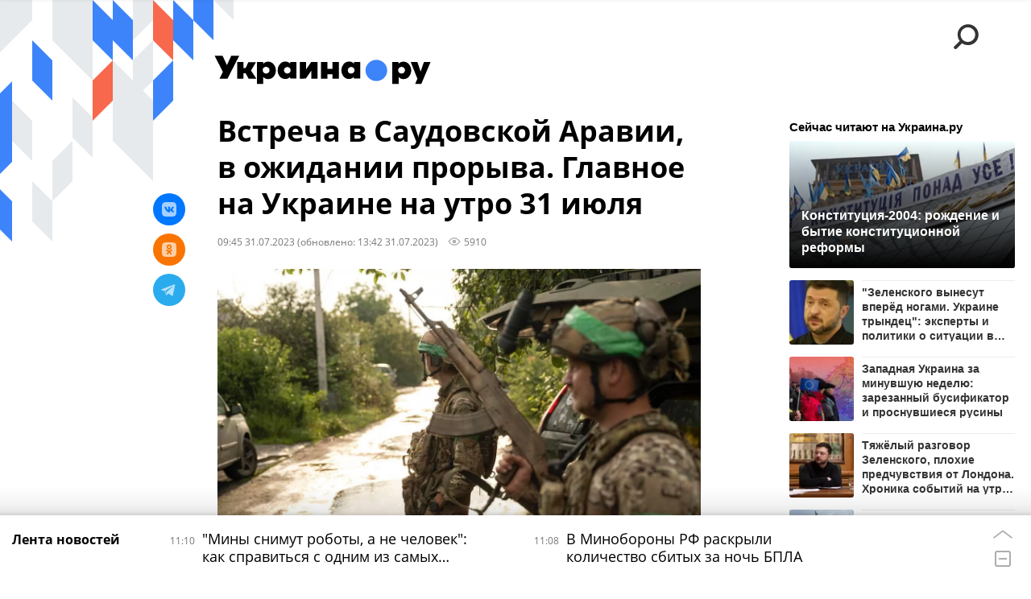

--- FILE ---
content_type: text/html; charset=utf-8
request_url: https://ukraina.ru/20230731/1048363780.html?in=t
body_size: 35150
content:
<!DOCTYPE html><html lang="ru"><head prefix="og: http://ogp.me/ns# article: http://ogp.me/ns/article# ya: http://webmaster.yandex.ru/vocabularies/"><meta http-equiv="Content-Type" content="text/html; charset=utf-8"><script type="text/javascript">
                        window.dataLayer = window.dataLayer || [];
                        dataLayer.push({
                        'page_title' : 'Встреча в Саудовской Аравии, в ожидании прорыва. Главное на Украине на утро 31 июля',
                        'page_path' : '/20230731/1048363780.html',
                        'page_domain' : 'ukraina.ru',
                        'page_url' : 'https://ukraina.ru/20230731/1048363780.html',
                        'page_tags' : 'Эксклюзив, Хроники',
                        'page_rubric' : '',
                        'article_id'  : '1048363780',
                        'article_length' : '7069',
                        'page_supertag' : 'Украина.ру'
                        });
                    </script>
            
                <script>
                    var _paq = _paq || [];
                    (function() {
                        _paq.push(['setSiteId', 'ukrainaru']);
                        _paq.push(['trackPageView']);
                        _paq.push(['enableLinkTracking']);
                        var d = document,
                            g = d.createElement('script'),
                            s = d.getElementsByTagName('script')[0];
                        g.type = 'text/javascript';
                        g.defer = true;
                        g.async = true;
                        g.src = '//a.ria.ru/js/counter.js';
                        s.parentNode.insertBefore(g, s);
                    })();
                </script>
            
        
            
                <script type="text/javascript">
                    (function() {
                        new Image().src = "//counter.yadro.ru/hit;RS_Total/SNG_Blt_Total/SNG?r"+
					        escape(document.referrer) + ((typeof(screen)=="undefined") ? "" :
					            ";s" + screen.width + "*" + screen.height + "*" + (screen.colorDepth ?
					                screen.colorDepth : screen.pixelDepth)) + ";u" + escape(document.URL) +
					        ";h" + escape(document.title.substring(0,150)) + ";" + Math.random();
                    })();
                </script>
            
        
            
                <!-- Yandex.Metrika counter -->
			        <script type="text/javascript" >
                        (function(m,e,t,r,i,k,a){m[i]=m[i]||function(){(m[i].a=m[i].a||[]).push(arguments)};
                        m[i].l=1*new Date();
                        for (var j = 0; j < document.scripts.length; j++) {if (document.scripts[j].src === r) { return; }}
                        k=e.createElement(t),a=e.getElementsByTagName(t)[0],k.async=1,k.src=r,a.parentNode.insertBefore(k,a)})
                        (window, document, "script", "https://mc.yandex.ru/metrika/tag.js", "ym");

                        ym(24922511, "init", {
                            clickmap:true,
                            trackLinks:true,
                            accurateTrackBounce:true
                        });
                    </script>
                    <noscript><div><img src="https://mc.yandex.ru/watch/24922511" style="position:absolute; left:-9999px;" alt="" /></div></noscript>
		        <!-- /Yandex.Metrika counter -->
             
        <meta charset="utf-8"><meta http-equiv="X-UA-Compatible" content="IE=edge,chrome=1"><title>Встреча в Саудовской Аравии, в ожидании прорыва. Главное на Украине на утро 31 июля - 31.07.2023 Украина.ру</title><meta name="description" content="Глава Офиса президента Украины Андрей Ермак подтвердил встречу в Саудовской Аравии и переговоры с США по гарантиям безопасности. Командующий украинской Нацгвардии Александр Пивненко рассказал о том, стоит ли ожидать прорыва ВСУ на южном направлении"><meta name="keywords" content="эксклюзив, хроники"><meta name="analytics:title" content="Встреча в Саудовской Аравии, в ожидании прорыва. Главное на Украине на утро 31 июля"><meta name="analytics:keyw" content="exclusive"><meta name="analytics:rubric" content=""><meta name="analytics:tags" content="Эксклюзив, Хроники"><meta name="analytics:site_domain" content="ukraina.ru"><meta name="analytics:lang" content="rus"><meta name="analytics:article_id" content="1048363780"><meta name="analytics:url" content="https://ukraina.ru/20230731/1048363780.html"><meta name="analytics:p_ts" content="1690785931"><meta name="analytics:author" content="Егор Леев"><meta name="analytics:isscroll" content="0"><link rel="author" href="https://ukraina.ru/author_leev/"><meta property="og:url" content="https://ukraina.ru/20230731/1048363780.html"><meta property="og:title" content="Встреча в Саудовской Аравии, в ожидании прорыва. Главное на Украине на утро 31 июля"><meta property="og:description" content="Глава Офиса президента Украины Андрей Ермак подтвердил встречу в Саудовской Аравии и переговоры с США по гарантиям безопасности. Командующий украинской Нацгвардии Александр Пивненко рассказал о том, стоит ли ожидать прорыва ВСУ на южном направлении"><meta property="og:type" content="article"><meta property="og:site_name" content="Украина.ру"><meta property="og:locale" content="ru_RU"><meta property="og:image" content="https://cdnn1.ukraina.ru/img/07e7/07/1f/1048363525_0:0:1280:720_2072x0_60_0_0_69ab53fa174135dadf04d8866a1f80a8.jpg.webp"><meta property="og:image:width" content="2072"><meta property="og:image:height" content="1166"><meta name="twitter:card" content="summary_large_image"><meta name="twitter:site" content="@ukraina_ru"><link rel="canonical" href="https://ukraina.ru/20230731/1048363780.html"><link rel="alternate" hreflang="ru" href="https://ukraina.ru/20230731/1048363780.html"><link rel="alternate" hreflang="x-default" href="https://ukraina.ru/20230731/1048363780.html"><link rel="preconnect" href="https://ukraina.ru/"><link rel="dns-prefetch" href="https://ukraina.ru/"><link rel="alternate" type="application/rss+xml" href="https://ukraina.ru/export/rss2/archive/index.xml"><link rel="preload" as="image" href="https://cdnn1.ukraina.ru/img/07e7/07/1f/1048363525_0:0:1280:720_1920x0_80_0_0_cc75bb07449310ccd13b83ba724fce7d.jpg.webp" imagesrcset="https://cdnn1.ukraina.ru/img/07e7/07/1f/1048363525_0:0:1280:720_320x0_80_0_0_8bb82258fccde88c01cc0511197704d9.jpg.webp 320w, https://cdnn1.ukraina.ru/img/07e7/07/1f/1048363525_0:0:1280:720_640x0_80_0_0_c492aa6da0176fc38e83754723dcf44c.jpg.webp 640w, https://cdnn1.ukraina.ru/img/07e7/07/1f/1048363525_0:0:1280:720_1024x0_80_0_0_1c4056dc8bbd66f1a1780071c16b6da2.jpg.webp 1024w, https://cdnn1.ukraina.ru/img/07e7/07/1f/1048363525_0:0:1280:720_1280x0_80_0_0_ad4253676aa853575a72111a38aa4b05.jpg.webp 1280w, https://cdnn1.ukraina.ru/img/07e7/07/1f/1048363525_0:0:1280:720_1600x0_80_0_0_2eb4f82fceee7c09ff151227ac745fc2.jpg.webp 1600w, https://cdnn1.ukraina.ru/img/07e7/07/1f/1048363525_0:0:1280:720_1920x0_80_0_0_cc75bb07449310ccd13b83ba724fce7d.jpg.webp 1920w"><meta name="robots" content="index, follow, max-image-preview:large"><meta property="article:published_time" content="20230731T0945"><meta property="article:modified_time" content="20230731T1342"><meta property="article:author" content="Егор Леев"><meta property="article:section" content="Новости"><meta property="article:tag" content="Эксклюзив"><meta property="article:tag" content="Хроники"><link rel="amphtml" href="https://ukraina.ru/amp/20230731/1048363780.html"><meta name="viewport" content="width=device-width, initial-scale=1.0, maximum-scale=1.0, user-scalable=yes"><meta name="HandheldFriendly" content="true"><meta name="MobileOptimzied" content="width"><meta name="referrer" content="always"><meta name="format-detection" content="telephone=no"><meta name="format-detection" content="address=no"><meta name="yandex-verification" content="60b446706b5fd796"><meta name="google-site-verification" content="57DTwe_P8zcteI_1GYjEV5SeWutAwHYtsk-4KOIHvTM"><meta name="google-site-verification" content="OtWwmT7I1Awn_B7mgpoyj2iIaR906Mp_FUopU6DLpVE"><meta name="yandex-verification" content="6e92aa3fa8a4126f"><meta name="apple-itunes-app" content="app-id=1523036476"><meta name="google-play-app" content="app-id=ru.ria.ria"><link rel="icon" href="https://ukraina.ru/favicon.ico" sizes="any"><link rel="icon" href="https://ukraina.ru/i/favicons/favicon.svg" type="image/svg+xml"><link rel="apple-touch-icon" href="https://ukraina.ru/i/favicons/apple-touch-icon.png"><link rel="manifest" href="/i/favicons/manifest.json"><meta name="apple-mobile-web-app-title" content="Ukraina.ru"><meta name="application-name" content="Ukraina.ru"><meta name="theme-color" content="#3D84FA"><link rel="preload" href="https://ukraina.ru/css/fonts/font_open_sans.css?9fed4df23" as="style" onload="this.onload=null;this.rel='stylesheet'"><noscript><link rel="stylesheet" type="text/css" href="https://ukraina.ru/css/fonts/font_open_sans.css?9fed4df23"></noscript><link rel="stylesheet" type="text/css" href="https://ukraina.ru/css/common.min.css?9c6c341b"><link rel="stylesheet" type="text/css" href="https://ukraina.ru/css/pages/article.min.css?95a05159"><link rel="stylesheet" type="text/css" href="https://ukraina.ru/css/print/common_print.min.css?9f7d1515e"><script>var GLOBAL = {}; GLOBAL.www = 'https://ukraina.ru'; GLOBAL.cookie_domain = '.ukraina.ru'; GLOBAL.adriver = {}; GLOBAL.adriver.sid = "45736"; GLOBAL.adriver.bt = "52"; GLOBAL.csrf_token = ''; GLOBAL.search = {}; GLOBAL.locale = {}; GLOBAL.locale.grecaptcha = {}; GLOBAL.locale.grecaptcha.site_key = '6LeGlD8aAAAAACUpDmnczCiYJ0auL7fnGHErRRLB'; GLOBAL.comet = {}; GLOBAL.comet.ticket = "00"; GLOBAL.comet.url = "https://n-ssl.ria.ru/polling"; GLOBAL.comet.ts = "1765095639"; GLOBAL.comet.objects = []; GLOBAL.comet.reduce = ""; GLOBAL.comet.timeouts = {}; GLOBAL.comet.timeouts.try2 = 1000; GLOBAL.comet.timeouts.try3 = 10000; GLOBAL.comet.timeouts.try4 = 30000; GLOBAL.sock = {}; GLOBAL.sock.server = "https://cm.ria.ru/chat"; GLOBAL.project = "ukraina"; GLOBAL.partnerstags = "exclusive:keyword_khroniki"; GLOBAL.article = GLOBAL.article || {}; GLOBAL.article.id = 1048363780; GLOBAL.article.chat_expired = !!1; GLOBAL.chat = GLOBAL.chat || {}; GLOBAL.chat.show = !!1; GLOBAL.css = {}; GLOBAL.js = {}; GLOBAL.js.videoplayer = "https://ukraina.ru/js/libs/video/videoplayer.min.js?916f89fad"; GLOBAL.css.riaPartners_banner = "https://ukraina.ru/css/banners/partners_banner.min.css?99bd31f91"; GLOBAL.css.riaPartners_column = "https://ukraina.ru/css/banners/partners_column.min.css?953bc6f7a"; GLOBAL.css.riaPartners_mobile = "https://ukraina.ru/css/banners/partners_mobile.min.css?9fcd4037"; GLOBAL.js.riaPartners = "https://ukraina.ru/js/libs/ria.partners.js?99bd60808";</script><script>var endlessScrollFirst = 1048363780; var endlessScrollUrl = '/services/article/infinity/'; var endlessScrollAlgorithm = ''; var endlessScrollQueue = [1072696693, 1072745494, 1072690965, 1072744548, 1072747087, 1072745097, 1072747745, 1072699430, 1072744164, 1072744037, 1022017852, 1072595397, 1072458367, 1072628690, 1072701584];</script><link rel="preconnect" href="https://ads.betweendigital.com" crossorigin="anonymous"></head><body class="body m-ukraina m-article-page m-header-brand" id="body" data-const-page-type="article" data-page-type="article" data-page-project="ukraina" data-header-sticked-on="1"><script src="https://ukraina.ru/js/jquery/jquery-1.12.4.min.js?96ee03cbd"></script><div class="schema_org" itemscope="itemscope" itemtype="https://schema.org/WebSite"><meta itemprop="name" content="Украина.ру"><meta itemprop="description" content="Последние новости Украины, самая актуальная информация: темы дня, интервью, обзоры, анализ. Фото и видео с места событий и происшествий."><a itemprop="url" href="https://ukraina.ru"> </a><meta itemprop="image" content="https://ukraina.ru/i/export/ukraina/logo.png"></div><ul class="schema_org" itemscope="itemscope" itemtype="http://schema.org/BreadcrumbList"><li itemprop="itemListElement" itemscope="itemscope" itemtype="http://schema.org/ListItem"><meta itemprop="name" content="Украина.ру"><meta itemprop="position" content="1"><meta itemprop="item" content="https://ukraina.ru"><a itemprop="url" href="https://ukraina.ru"> </a></li><li itemprop="itemListElement" itemscope="itemscope" itemtype="http://schema.org/ListItem"><meta itemprop="name" content="Новости"><meta itemprop="position" content="2"><meta itemprop="item" content="https://ukraina.ru/20230731/"><a itemprop="url" href="https://ukraina.ru/20230731/"> </a></li><li itemprop="itemListElement" itemscope="itemscope" itemtype="http://schema.org/ListItem"><meta itemprop="name" content="Встреча в Саудовской Аравии, в ожидании прорыва. Главное на Украине на утро 31 июля"><meta itemprop="position" content="3"><meta itemprop="item" content="https://ukraina.ru/20230731/1048363780.html"><a itemprop="url" href="https://ukraina.ru/20230731/1048363780.html"> </a></li></ul><script>
            var svg_spirte_files = [

                "https://ukraina.ru/i/sprites/header_icon/inline.svg?16",
                "https://ukraina.ru/i/sprites/icon/inline.svg?16",

                

                "https://ukraina.ru/i/sprites/logo/inline.svg?16",
                "https://ukraina.ru/i/sprites/social/inline.svg?16",
                
                    "https://ukraina.ru/i/brand/graph-mob-ukraina.svg?16",
                    "https://ukraina.ru/i/brand/graph-desk-ukraina.svg?16",
                
                "https://ukraina.ru/i/sprites/s_icon/inline.svg?16",
                "https://ukraina.ru/i/sprites/s_social/inline.svg?16"
            ];

            for (var i = 0; i < svg_spirte_files.length; i++) {
                var svg_ajax = new XMLHttpRequest();
                svg_ajax.open("GET", svg_spirte_files[i], true);
                svg_ajax.send();
                svg_ajax.onload = function(e) {
                    var svg_div = document.createElement("div");
                    svg_div.className = 'svg-sprite';
                    svg_div.innerHTML = this.responseText;
                    document.body.insertBefore(svg_div, document.body.childNodes[0]);
                }
            }
            </script><script src="https://ukraina.ru/js/libs/banners/adfx.loader.bind.js?978a4bff1"></script><script>
                (window.yaContextCb = window.yaContextCb || []).push(() => {
                    replaceOriginalAdFoxMethods();
                    /* window.Ya.adfoxCode.hbCallbacks = window.Ya.adfoxCode.hbCallbacks || []; */ // это для HB на будущее
                })
            </script><script src="https://yandex.ru/ads/system/context.js" async="true"></script><script src="https://ukraina.ru/js/libs/banners/prebid.min.js?991c5bc75"></script><script>
                window.riaPartners = window.riaPartners || [];
            </script><div class="view-size" id="jsViewSize"></div><div class="page" id="page"><div class="page__width"><aside><div class="banner m-before-header m-not-stub m-article-desktop" data-position="article_desktop_header"><div class="banner__content"></div></div><div class="banner m-before-header m-article-mobile" data-position="article_mobile_header"><div class="banner__content"></div></div></aside></div><aside></aside><div class="page__width"><div class="page__bg"><div class="page__bg-media"></div><div class="alert m-hidden" id="alertAfterRegister"><div class="alert__text">
                Регистрация пройдена успешно! <br>
                Пожалуйста, перейдите по ссылке из письма, отправленного на <span class="m-email"></span></div><div class="alert__btn"><button class="form__btn m-min m-black confirmEmail">Отправить еще раз</button></div></div><div class="header" id="header" data-header-brand="1"><div class="header__height" id="headerHeight"></div><div class="header__bg"></div><div class="header__brand-bg"><div class="header__brand-align"><div class="header__brand-image"><div class="header__brand-image-desk"><svg class="svg-graphic"><use xmlns:xlink="http://www.w3.org/1999/xlink" xlink:href="#graph-desc-ukraina"></use></svg></div><div class="header__brand-image-mob"><svg class="svg-graphic"><use xmlns:xlink="http://www.w3.org/1999/xlink" xlink:href="#graph-mob-ukraina"></use></svg></div></div></div></div><div class="header__brand-align"><div class="header__brand-logo"><a class="header__brand-logo-link" href="/"><span class="h"><svg class="svg-icon"><use xmlns:xlink="http://www.w3.org/1999/xlink" xlink:href="#logo-ukraina_logo_m"></use></svg></span><span class="hw"><svg class="svg-icon"><use xmlns:xlink="http://www.w3.org/1999/xlink" xlink:href="#logo-ukraina_logo_white_m"></use></svg></span></a></div></div><div class="header__brand-menu" data-nosnippet="true"><div class="header__menu"><div class="header__menu-social-block"><span class="header__menu-button header__menu-social m-title"><b>Мы в</b></span><a class="header__menu-button header__menu-social m-zen" href="https://dzen.ru/ukraina.ru?favid=254116334" target="_blank"><span><i><svg class="svg-icon"><use xmlns:xlink="http://www.w3.org/1999/xlink" xlink:href="#social-zen"></use></svg></i></span></a><a class="header__menu-button header__menu-social m-telegram" href="https://t.me/ukr_2025_ru" target="_blank"><span><i><svg class="svg-icon"><use xmlns:xlink="http://www.w3.org/1999/xlink" xlink:href="#social-telegram_round"></use></svg></i></span></a><a class="header__menu-button header__menu-social m-max" href="https://max.ru/ukr_2025_ru" target="_blank"><span><i><svg class="svg-icon"><use xmlns:xlink="http://www.w3.org/1999/xlink" xlink:href="#social-max_square"></use></svg></i></span></a><a class="header__menu-button header__menu-social m-podcasts" href="https://vk.ru/podcasts-72801118" target="_blank"><span><i><svg class="svg-icon"><use xmlns:xlink="http://www.w3.org/1999/xlink" xlink:href="#icon-play_podcast"></use></svg></i></span></a></div><a class="header__menu-button header__menu-search" data-modal-open="search"><span class="header__menu-icon-l"><svg class="svg-icon"><use xmlns:xlink="http://www.w3.org/1999/xlink" xlink:href="#header_icon-searchL"></use></svg></span><span class="header__menu-icon-s"><svg class="svg-icon"><use xmlns:xlink="http://www.w3.org/1999/xlink" xlink:href="#header_icon-searchS"></use></svg></span></a><a class="header__menu-button header__menu-live js__toggle-live"><span class="header__menu-icon-online"></span></a></div></div><div class="header__position"><div class="page__width"><div class="header__sticked" id="headerSticked"><div class="header__sticked-logo"><div class="header__sticked-logo-img m-ukraina"><svg class="svg-icon"><use xmlns:xlink="http://www.w3.org/1999/xlink" xlink:href="#logo-ukraina_logo_m"></use></svg></div><a class="header__sticked-link-home" href="/" title="Главная страница сайта ukraina"></a></div><div class="share m-header" data-nosnippet="true" data-id="1048363780" data-url="https://ukraina.ru/20230731/1048363780.html" data-title="Встреча в Саудовской Аравии, в ожидании прорыва. Главное на Украине на утро 31 июля"></div><div class="header__menu"><div class="header__menu-social-block"><span class="header__menu-button header__menu-social m-title"><b>Мы в</b></span><a class="header__menu-button header__menu-social m-zen" href="https://dzen.ru/ukraina.ru?favid=254116334" target="_blank"><span><i><svg class="svg-icon"><use xmlns:xlink="http://www.w3.org/1999/xlink" xlink:href="#social-zen"></use></svg></i></span></a><a class="header__menu-button header__menu-social m-telegram" href="https://t.me/ukr_2025_ru" target="_blank"><span><i><svg class="svg-icon"><use xmlns:xlink="http://www.w3.org/1999/xlink" xlink:href="#social-telegram_round"></use></svg></i></span></a><a class="header__menu-button header__menu-social m-max" href="https://max.ru/ukr_2025_ru" target="_blank"><span><i><svg class="svg-icon"><use xmlns:xlink="http://www.w3.org/1999/xlink" xlink:href="#social-max_square"></use></svg></i></span></a><a class="header__menu-button header__menu-social m-podcasts" href="https://vk.ru/podcasts-72801118" target="_blank"><span><i><svg class="svg-icon"><use xmlns:xlink="http://www.w3.org/1999/xlink" xlink:href="#icon-play_podcast"></use></svg></i></span></a></div><a class="header__menu-button header__menu-search" data-modal-open="search"><span class="header__menu-icon-l"><svg class="svg-icon"><use xmlns:xlink="http://www.w3.org/1999/xlink" xlink:href="#header_icon-searchL"></use></svg></span><span class="header__menu-icon-s"><svg class="svg-icon"><use xmlns:xlink="http://www.w3.org/1999/xlink" xlink:href="#header_icon-searchS"></use></svg></span></a><a class="header__menu-button header__menu-live js__toggle-live"><span class="header__menu-icon-online"></span></a></div></div></div></div></div><div class="content" id="content"><div class="endless" id="endless"><div class="endless__item " data-supertag="0" data-remove-fat="0" data-advertisement-project="0" data-remove-advertisement="0" data-id="1048363780" data-date="20230731" data-endless="1" data-domain="ukraina.ru" data-project="ukraina" data-url="/20230731/1048363780.html" data-full-url="https://ukraina.ru/20230731/1048363780.html" data-title="Встреча в Саудовской Аравии, в ожидании прорыва. Главное на Украине на утро 31 июля" data-published="2023-07-31T09:45" data-text-length="7069" data-keywords="эксклюзив, хроники" data-author="Егор Леев" data-author-korr="" data-analytics-keyw="exclusive" data-analytics-rubric="" data-analytics-tags="Эксклюзив, Хроники" data-article-show="" data-pts="1690785931" data-article-type="article" data-is-scroll="0" data-head-title="Встреча в Саудовской Аравии, в ожидании прорыва. Главное на Украине на утро 31 июля - 31.07.2023 Украина.ру"><div class="endless__item-content page__width"><div class="layout-article"><div class="layout-article__over"><div class="layout-article__main"><div class="article m-article m-ukraina" data-article-id="1048363780"><div class="layout-article__600-align"><div class="article__meta" itemscope="" itemtype="https://schema.org/Article"><div itemprop="mainEntityOfPage">https://ukraina.ru/20230731/1048363780.html</div><a itemprop="url" href="/20230731/1048363780.html"> </a><div itemprop="headline">Встреча в Саудовской Аравии, в ожидании прорыва. Главное на Украине на утро 31 июля</div><div itemprop="alternativeHeadline">Встреча в Саудовской Аравии, в ожидании прорыва. Главное на Украине на утро 31 июля - 31.07.2023 Украина.ру</div><div itemprop="name">Встреча в Саудовской Аравии, в ожидании прорыва. Главное на Украине на утро 31 июля</div><div itemprop="description">Глава Офиса президента Украины Андрей Ермак подтвердил встречу в Саудовской Аравии и переговоры с США по гарантиям безопасности. Командующий украинской Нацгвардии Александр Пивненко рассказал о том, стоит ли ожидать прорыва ВСУ на южном направлении</div><div itemprop="datePublished">2023-07-31T09:45</div><div itemprop="dateCreated">2023-07-31T09:45</div><div itemprop="dateModified">2023-07-31T13:42</div><div itemprop="articleSection">эксклюзив</div><div itemprop="articleSection">хроники</div><div itemprop="speakable" itemscope="" itemtype="https://schema.org/SpeakableSpecification"><div itemprop="xpath">/html/head/meta[@name='og:title']/@content</div><div itemprop="xpath">/html/head/meta[@name='og:description']/@content</div></div><div itemprop="associatedMedia">https://cdnn1.ukraina.ru/img/07e7/07/1f/1048363525_0:0:1280:720_1920x0_80_0_0_cc75bb07449310ccd13b83ba724fce7d.jpg.webp</div><div itemprop="articleBody">О том, что в Саудовской Аравии пройдёт посвящённая Украине встреча, ранее сообщали западные СМИ. Так, по данным The Wall Street Journal, мероприятие должно состояться 5 и 6 августа. Туда пригласили чиновников из 30 государств: стран ЕС, Великобритании, Индонезии, Египта, Мексики, Чили, Замбии и ЮАР и ряда других стран.«Готовим следующую встречу советников лидеров государств по реализации Формулы мира президента Украины Владимира Зеленского, которая состоится в Саудовской Аравии &amp;lt;...&amp;gt; В ходе встречи, над подготовкой которой работаем, мы планируем говорить о десяти основополагающих пунктах "формулы мира", внедрение которых позволит обеспечить не только мир для Украины, но и создаст механизмы для противодействия будущим конфликтам в мире», — сообщил Ермак вечером 30 июля в своём телеграм-канале.По его словам, каждый пункт украинской «формулы мира» обсуждается в индивидуальном и групповом формате с представителями уже более 50 стран мира практически на еженедельной основе.При этом Ермак настоял, что именно украинский план и должен быть взят за основу.«Для реализации "формулы мира" Владимира Зеленского мы используем трёхфазную структуру. Первая фаза — это встречи с послами, аккредитованными в Украине, посвященные подробному рассмотрению каждого из пунктов Формулы мира. Вторая фаза — Украина инициирует встречи советников по национальной безопасности в поиске оптимальных формулировок и механизмов имплементации украинского мирного плана. Третьей фазой согласования "формулы мира" станет учредительный Глобальный саммит на уровне лидеров государств, который мог бы состояться до конца года», — раскрыл он механизм переговоров.Кроме того, он подчеркнул, что Украина привлекает «страны и Запада, и Востока, и Севера, и Юга».Позже в этот же день Ермак сообщил о переговорах с США по гарантиям безопасности для Украины.«Украина начнёт переговоры с США по двустороннему соглашению о предоставлении гарантий безопасности уже на следующей неделе. Эти гарантии будут действовать до вступления в Украину членства в НАТО, что является самой надёжной гарантией безопасности», — отметил Ермак.По его словам, пока на Украине продолжаются боевые действия, страна не может присоединиться к НАТО, но должна заручиться надёжными гарантиями на переходный период.«Итогом работы международной рабочей группы, которую возглавляю вместе с бывшим генеральным секретарем НАТО Андерсом фог Расмуссеном, уже стала совместная декларация, принятая руководителями государств "Большой семёрки" и Украины в Вильнюсе. К этой декларации уже присоединилось более десятка других стран, и почти каждую неделю присоединяются новые государства. С участниками декларации Украина заключит систему двусторонних договоров, содержащих конкретные гарантии безопасности. Сейчас мы работаем над двусторонними соглашениями с каждым из этих партнёров», — рассказал Ермак.По его словам, гарантии безопасности для Украины будут представлять собой «конкретные и долговременные обязательства», которые обеспечат способность Украины побеждать и сдерживать Россию в будущем.«Это будут чётко описанные форматы и механизмы поддержки. Речь идет об оборонной и финансовой поддержке, а также о санкциях и наказаниях», — подчеркнул Ермак.В то же время в Министерстве иностранных дел России сообщили, что Украина отвергает все идеи посредничества. Об этом в комментарии РИА «Новости» заявил директор Второго департамента стран СНГ МИД РФ Алексей Полищук.По его словам, Россия ценит «стремление друзей из стран Глобального Юга способствовать политико-дипломатическому выходу из украинского кризиса».Как рассказал Полищук, «с такими инициативами уже выступили около 20 государств и объединений, включая, прежде всего, Китай, Бразилию и, конечно же, африканские страны».«Многие выдвинули предложения гуманитарного характера. Мы видим искреннее желание этих стран внести вклад в достижение справедливого и устойчивого мира &amp;lt;...&amp;gt; Хорошо, что наши партнёры хотят разобраться в сути нынешних проблем, понять глубинные причины, которые к ним привели. Причины событий, которые долгие годы подтачивали архитектуру европейской и глобальной безопасности», — отметил Полищук.По его словам, «излишне говорить, что они кроются в безответственном и эгоистичном поведении стран НАТО, их вековой колониальной привычке жить за чужой счет и укреплять свою безопасность в ущерб безопасности других суверенных государств, включая Россию».«В предложениях стран Глобального Юга много рациональных положений, которые мы поддерживаем. В их числе приверженность международному праву, отказ от ментальности "холодной войны", недопустимость односторонних санкций, императив неделимости безопасности &amp;lt;...&amp;gt; Однако в Киеве все идеи посредничества отвергают. Там слепо зациклены на логике ультиматумов России, которые пытаются элегантно упаковать в эффектную обертку "формулы мира" Зеленского», — рассказал Полищук.Он уверен, что украинцы «хотят одурачить своих партнёров и втянуть их в нечистоплотную аферу».«К счастью, в странах Глобального Юга много искушенных политиков, которые не поддаются на такую форму мошенничества международного уровня», — подчеркнул дипломат.Полищук сообщил, что Россия будет продолжать диалог о перспективах мирного урегулирования украинского кризиса с китайскими, бразильскими, африканскими и другими партнёрами.В ожидании прорываОтвечая на вопрос журналистов «Украинской правды» о наступлении Украины, командующий Нацгвардии Александр Пивненко предостерёг от завышенных ожиданий.«Я не понимаю просто, какого результата вы ожидаете? Чтобы мы за один раз дошли до Крыма?» — спросил он журналистов.По его словам, любое продвижение украинских военных, в том числе и бойцов Нацгвардии, уже результат.«Если мы идём вперед, это уже результат.То есть все же вспоминают ту операцию на Изюмском направлении и думают, что так оно будет. Но нет, да не бывает. Для нас каждый метр — это уже результат. Мы идём, идём. Увидите, придёт время, что мы на каком-то направлении совершим прорыв. И не факт, что это будет там, где кто думает. Мы найдём лазейку и зайдем, и будет нормально. И они лишатся многих наших территорий», — заявил Пивненко.В то же время он признал, что украинским военным приходится непросто.«Мы попали в не очень хорошую ситуацию, потому что Россия — большая страна с большими ресурсами», — отметил он.При этом, указал командующий Нацгвардии, у украинских военных нет выхода, и они должны дойти до границ 1991 года.«На это нужно время», — подытожил он.Тем временем ВС РФ продолжают отбивать атаки украинских военных. Как сообщил утром 31 июля  начальник пресс-центра российской группировки «Восток» Олег Чехов, подразделения группировки помешали украинским военным закрепиться на севере села Старомайорское в ДНР.«На Южнодонецком направлении передовые подразделения группировки войск "Восток" при поддержке артиллерии продолжают отражать попытки противника, пытающегося закрепиться в северных районах Старомайорского, в ходе боев противник несёт потери, несколько боевиков взяты в плен», — сообщил он.Кроме того, как добавил представитель Минобороны РФ, на Запорожском направлении ВСУ дважды попробовали провести разведку боем в районах Приютного и Работино, но вынуждены были отступить с потерями.</div><div itemprop="citation">https://ukraina.ru/20230728/1048343535.html</div><div itemprop="citation">https://ukraina.ru/20230728/1048330613.html</div><div itemprop="copyrightHolder" itemscope="" itemtype="http://schema.org/Organization"><div itemprop="name">Украина.ру</div><a itemprop="url" href="https://ukraina.ru/"> </a><div itemprop="address" itemscope="" itemtype="http://schema.org/PostalAddress"><meta itemprop="streetAddress" content="Зубовский бульвар, 4"><meta itemprop="postalCode" content="119021"><meta itemprop="addressLocality" content="Москва"><meta itemprop="addressRegion" content="Москва"><div itemprop="addressCountry" itemscope="" itemtype="https://schema.org/Country"><meta itemprop="name" content="Россия"></div></div><div itemprop="aggregateRating" itemscope="itemscope" itemtype="https://schema.org/AggregateRating"><div itemprop="worstRating">1</div><div itemprop="bestRating">5</div><div itemprop="ratingValue">4.7</div><div itemprop="ratingCount">96</div></div><div itemprop="email">editors@ukraina.ru</div><div itemprop="telephone">+7 495 645 66 01</div><div itemprop="legalName">ФГУП МИА «Россия сегодня»</div><a itemprop="sameAs" href="https://www.tiktok.com/@ukrainaru"> </a><a itemprop="sameAs" href="https://vk.ru/club72801118"> </a><a itemprop="sameAs" href="https://twitter.com/ukraina_ru"> </a><a itemprop="sameAs" href="https://ok.ru/ukrainaru"> </a><a itemprop="sameAs" href="https://t.me/ukr_2025_ru"> </a><a itemprop="sameAs" href="https://www.youtube.com/channel/UCMn-sDD6rLByW8JdweiGctQ"> </a><a itemprop="sameAs" href="https://zen.yandex.ru/ukraina.ru"> </a><a itemprop="sameAs" href="https://rutube.ru/video/person/4478643/"> </a><a itemprop="sameAs" href="https://ru.wikipedia.org/wiki/%D0%A3%D0%BA%D1%80%D0%B0%D0%B8%D0%BD%D0%B0.%D1%80%D1%83"> </a><div itemprop="logo" itemscope="" itemtype="https://schema.org/ImageObject"><a itemprop="url" href="https://ukraina.ru/i/schema_org/ukraina_logo.png"> </a><a itemprop="contentUrl" href="https://ukraina.ru/i/schema_org/ukraina_logo.png"> </a><div itemprop="width">452</div><div itemprop="height">60</div></div></div><div itemprop="copyrightYear">2023</div><div itemprop="creator" itemscope="" itemtype="http://schema.org/Person"><div itemprop="name">Егор Леев</div><a itemprop="url" href="https://ukraina.ru/author_leev/"> </a></div><a itemprop="discussionUrl" href="https://ukraina.ru/20230731/1048363780.html?chat_room_id=1048363780"> </a><div itemprop="editor" itemscope="" itemtype="http://schema.org/Person"><div itemprop="name">Егор Леев</div><a itemprop="url" href="https://ukraina.ru/author_leev/"> </a></div><div itemprop="genre">Новости</div><div itemprop="inLanguage">ru-RU</div><div itemprop="publishingPrinciples">https://xn--c1acbl2abdlkab1og.xn--p1ai/</div><div itemprop="sourceOrganization" itemscope="" itemtype="http://schema.org/Organization"><div itemprop="name">Украина.ру</div><a itemprop="url" href="https://ukraina.ru/"> </a><div itemprop="address" itemscope="" itemtype="http://schema.org/PostalAddress"><meta itemprop="streetAddress" content="Зубовский бульвар, 4"><meta itemprop="postalCode" content="119021"><meta itemprop="addressLocality" content="Москва"><meta itemprop="addressRegion" content="Москва"><div itemprop="addressCountry" itemscope="" itemtype="https://schema.org/Country"><meta itemprop="name" content="Россия"></div></div><div itemprop="aggregateRating" itemscope="itemscope" itemtype="https://schema.org/AggregateRating"><div itemprop="worstRating">1</div><div itemprop="bestRating">5</div><div itemprop="ratingValue">4.7</div><div itemprop="ratingCount">96</div></div><div itemprop="email">editors@ukraina.ru</div><div itemprop="telephone">+7 495 645 66 01</div><div itemprop="legalName">ФГУП МИА «Россия сегодня»</div><a itemprop="sameAs" href="https://www.tiktok.com/@ukrainaru"> </a><a itemprop="sameAs" href="https://vk.ru/club72801118"> </a><a itemprop="sameAs" href="https://twitter.com/ukraina_ru"> </a><a itemprop="sameAs" href="https://ok.ru/ukrainaru"> </a><a itemprop="sameAs" href="https://t.me/ukr_2025_ru"> </a><a itemprop="sameAs" href="https://www.youtube.com/channel/UCMn-sDD6rLByW8JdweiGctQ"> </a><a itemprop="sameAs" href="https://zen.yandex.ru/ukraina.ru"> </a><a itemprop="sameAs" href="https://rutube.ru/video/person/4478643/"> </a><a itemprop="sameAs" href="https://ru.wikipedia.org/wiki/%D0%A3%D0%BA%D1%80%D0%B0%D0%B8%D0%BD%D0%B0.%D1%80%D1%83"> </a><div itemprop="logo" itemscope="" itemtype="https://schema.org/ImageObject"><a itemprop="url" href="https://ukraina.ru/i/schema_org/ukraina_logo.png"> </a><a itemprop="contentUrl" href="https://ukraina.ru/i/schema_org/ukraina_logo.png"> </a><div itemprop="width">452</div><div itemprop="height">60</div></div></div><div itemprop="image" itemscope="" itemtype="https://schema.org/ImageObject"><a itemprop="url" href="https://cdnn1.ukraina.ru/img/07e7/07/1f/1048363525_0:0:1280:720_1920x0_80_0_0_cc75bb07449310ccd13b83ba724fce7d.jpg.webp"></a><a itemprop="contentUrl" href="https://cdnn1.ukraina.ru/img/07e7/07/1f/1048363525_0:0:1280:720_1920x0_80_0_0_cc75bb07449310ccd13b83ba724fce7d.jpg.webp"></a><div itemprop="width">1920</div><div itemprop="height">1080</div><div itemprop="representativeOfPage">true</div></div><a itemprop="thumbnailUrl" href="https://cdnn1.ukraina.ru/img/07e7/07/1f/1048363525_0:0:1280:720_1920x0_80_0_0_cc75bb07449310ccd13b83ba724fce7d.jpg.webp"></a><div itemprop="image" itemscope="" itemtype="https://schema.org/ImageObject"><a itemprop="url" href="https://cdnn1.ukraina.ru/img/07e7/07/1f/1048363525_0:0:1280:960_1920x0_80_0_0_f33c52b830fb3350cb044c1836f325f0.jpg.webp"></a><a itemprop="contentUrl" href="https://cdnn1.ukraina.ru/img/07e7/07/1f/1048363525_0:0:1280:960_1920x0_80_0_0_f33c52b830fb3350cb044c1836f325f0.jpg.webp"></a><div itemprop="width">1920</div><div itemprop="height">1440</div><div itemprop="representativeOfPage">true</div></div><a itemprop="thumbnailUrl" href="https://cdnn1.ukraina.ru/img/07e7/07/1f/1048363525_0:0:1280:960_1920x0_80_0_0_f33c52b830fb3350cb044c1836f325f0.jpg.webp">https://cdnn1.ukraina.ru/img/07e7/07/1f/1048363525_0:0:1280:960_1920x0_80_0_0_f33c52b830fb3350cb044c1836f325f0.jpg.webp</a><div itemprop="image" itemscope="" itemtype="https://schema.org/ImageObject"><a itemprop="url" href="https://cdnn1.ukraina.ru/img/07e7/07/1f/1048363525_320:0:1280:960_1920x0_80_0_0_d02401166db5011d6bef1d49db005440.jpg.webp"></a><a itemprop="contentUrl" href="https://cdnn1.ukraina.ru/img/07e7/07/1f/1048363525_320:0:1280:960_1920x0_80_0_0_d02401166db5011d6bef1d49db005440.jpg.webp"></a><div itemprop="width">1920</div><div itemprop="height">1920</div><div itemprop="representativeOfPage">true</div></div><a itemprop="thumbnailUrl" href="https://cdnn1.ukraina.ru/img/07e7/07/1f/1048363525_320:0:1280:960_1920x0_80_0_0_d02401166db5011d6bef1d49db005440.jpg.webp"></a><div itemprop="publisher" itemscope="" itemtype="http://schema.org/Organization"><div itemprop="name">Украина.ру</div><a itemprop="url" href="https://ukraina.ru/"> </a><div itemprop="address" itemscope="" itemtype="http://schema.org/PostalAddress"><meta itemprop="streetAddress" content="Зубовский бульвар, 4"><meta itemprop="postalCode" content="119021"><meta itemprop="addressLocality" content="Москва"><meta itemprop="addressRegion" content="Москва"><div itemprop="addressCountry" itemscope="" itemtype="https://schema.org/Country"><meta itemprop="name" content="Россия"></div></div><div itemprop="aggregateRating" itemscope="itemscope" itemtype="https://schema.org/AggregateRating"><div itemprop="worstRating">1</div><div itemprop="bestRating">5</div><div itemprop="ratingValue">4.7</div><div itemprop="ratingCount">96</div></div><div itemprop="email">editors@ukraina.ru</div><div itemprop="telephone">+7 495 645 66 01</div><div itemprop="legalName">ФГУП МИА «Россия сегодня»</div><a itemprop="sameAs" href="https://www.tiktok.com/@ukrainaru"> </a><a itemprop="sameAs" href="https://vk.ru/club72801118"> </a><a itemprop="sameAs" href="https://twitter.com/ukraina_ru"> </a><a itemprop="sameAs" href="https://ok.ru/ukrainaru"> </a><a itemprop="sameAs" href="https://t.me/ukr_2025_ru"> </a><a itemprop="sameAs" href="https://www.youtube.com/channel/UCMn-sDD6rLByW8JdweiGctQ"> </a><a itemprop="sameAs" href="https://zen.yandex.ru/ukraina.ru"> </a><a itemprop="sameAs" href="https://rutube.ru/video/person/4478643/"> </a><a itemprop="sameAs" href="https://ru.wikipedia.org/wiki/%D0%A3%D0%BA%D1%80%D0%B0%D0%B8%D0%BD%D0%B0.%D1%80%D1%83"> </a><div itemprop="logo" itemscope="" itemtype="https://schema.org/ImageObject"><a itemprop="url" href="https://ukraina.ru/i/schema_org/ukraina_logo.png"> </a><a itemprop="contentUrl" href="https://ukraina.ru/i/schema_org/ukraina_logo.png"> </a><div itemprop="width">452</div><div itemprop="height">60</div></div></div><div itemprop="author" itemscope="" itemtype="http://schema.org/Person"><div itemprop="name">Егор Леев</div><a itemprop="url" href="https://ukraina.ru/author_leev/"> </a></div><div itemprop="keywords">эксклюзив, хроники</div></div><div class="article__meta" itemscope="" itemprop="about" itemtype="https://schema.org/Thing"><div itemprop="name">Эксклюзив, Хроники</div></div><div class="article__header"><h1 class="article__title">Встреча в Саудовской Аравии, в ожидании прорыва. Главное на Украине на утро 31 июля</h1><div class="article__info" data-nosnippet="true"><div class="article__info-date"><a href="/20230731/">09:45 31.07.2023</a><span class="article__info-date-modified"> (обновлено: 13:42 31.07.2023)</span></div><div class="article__info-statistic"><div class="dot-loader m-grey"><span> </span></div></div></div><div class="article__announce"><div class="media" data-media-tipe="ar16x9a"><div class="media__size"><div class="photoview__open" data-photoview-group="1048363780" data-photoview-src="https://cdnn1.ukraina.ru/img/07e7/07/1f/1048363525_0:0:1280:960_1440x900_80_0_1_eb375c9bd713d56f5cb5b06b1e449f44.jpg.webp?source-sid=not_rian_photo" data-photoview-image-id="1048363507" data-photoview-sharelink="https://ukraina.ru/20230731/1048363780.html?share-img=1048363507" data-photoview-shareid=""><noindex><div class="photoview__open-info"><span class="photoview__copyright">© Фото :  Гвардія наступу / Telegram</span><span class="photoview__ext-link"></span><span class="photoview__desc-text">бойцы Нацгвардии Украины</span></div></noindex><img media-type="ar16x9a" data-crop-ratio="0.5625" data-crop-width="600" data-crop-height="338" data-source-sid="not_rian_photo" alt="бойцы Нацгвардии Украины - РИА Новости, 1920, 31.07.2023" title="бойцы Нацгвардии Украины" class="" width="1920" height="1080" decoding="async" sizes="(min-width: 600px) 600px, 100vw" src="https://cdnn1.ukraina.ru/img/07e7/07/1f/1048363525_0:0:1280:720_1920x0_80_0_0_cc75bb07449310ccd13b83ba724fce7d.jpg.webp" srcset="https://cdnn1.ukraina.ru/img/07e7/07/1f/1048363525_0:0:1280:720_640x0_80_0_0_c492aa6da0176fc38e83754723dcf44c.jpg.webp 640w,https://cdnn1.ukraina.ru/img/07e7/07/1f/1048363525_0:0:1280:720_1280x0_80_0_0_ad4253676aa853575a72111a38aa4b05.jpg.webp 1280w,https://cdnn1.ukraina.ru/img/07e7/07/1f/1048363525_0:0:1280:720_1920x0_80_0_0_cc75bb07449310ccd13b83ba724fce7d.jpg.webp 1920w"><script type="application/ld+json">
                {
                    "@context": "http://schema.org",
                    "@type": "ImageObject",
                    "url": "https://cdnn1.ukraina.ru/img/07e7/07/1f/1048363525_0:0:1280:720_640x0_80_0_0_c492aa6da0176fc38e83754723dcf44c.jpg.webp",
                    
                        "thumbnail": [
                            
                                {
                                    "@type": "ImageObject",
                                    "url": "https://cdnn1.ukraina.ru/img/07e7/07/1f/1048363525_0:0:1280:720_640x0_80_0_0_c492aa6da0176fc38e83754723dcf44c.jpg.webp",
                                    "image": "https://cdnn1.ukraina.ru/img/07e7/07/1f/1048363525_0:0:1280:720_640x0_80_0_0_c492aa6da0176fc38e83754723dcf44c.jpg.webp"
                                }
                            ,
                                {
                                    "@type": "ImageObject",
                                    "url": "https://cdnn1.ukraina.ru/img/07e7/07/1f/1048363525_0:0:1280:960_640x0_80_0_0_59c4e38faa50a9ab7ec60ba6ab5b58c7.jpg.webp",
                                    "image": "https://cdnn1.ukraina.ru/img/07e7/07/1f/1048363525_0:0:1280:960_640x0_80_0_0_59c4e38faa50a9ab7ec60ba6ab5b58c7.jpg.webp"
                                }
                            ,
                                {
                                    "@type": "ImageObject",
                                    "url": "https://cdnn1.ukraina.ru/img/07e7/07/1f/1048363525_320:0:1280:960_640x0_80_0_0_a1339d37e34fe7820a72d702d706777f.jpg.webp",
                                    "image": "https://cdnn1.ukraina.ru/img/07e7/07/1f/1048363525_320:0:1280:960_640x0_80_0_0_a1339d37e34fe7820a72d702d706777f.jpg.webp"
                                }
                            
                        ],
                    
                    "width": 640,
                        "height": 360
                }
            </script><script type="application/ld+json">
                {
                    "@context": "http://schema.org",
                    "@type": "ImageObject",
                    "url": "https://cdnn1.ukraina.ru/img/07e7/07/1f/1048363525_0:0:1280:720_1280x0_80_0_0_ad4253676aa853575a72111a38aa4b05.jpg.webp",
                    
                        "thumbnail": [
                            
                                {
                                    "@type": "ImageObject",
                                    "url": "https://cdnn1.ukraina.ru/img/07e7/07/1f/1048363525_0:0:1280:720_1280x0_80_0_0_ad4253676aa853575a72111a38aa4b05.jpg.webp",
                                    "image": "https://cdnn1.ukraina.ru/img/07e7/07/1f/1048363525_0:0:1280:720_1280x0_80_0_0_ad4253676aa853575a72111a38aa4b05.jpg.webp"
                                }
                            ,
                                {
                                    "@type": "ImageObject",
                                    "url": "https://cdnn1.ukraina.ru/img/07e7/07/1f/1048363525_0:0:1280:960_1280x0_80_0_0_09413734cf834db26b05ac1f518fd5bb.jpg.webp",
                                    "image": "https://cdnn1.ukraina.ru/img/07e7/07/1f/1048363525_0:0:1280:960_1280x0_80_0_0_09413734cf834db26b05ac1f518fd5bb.jpg.webp"
                                }
                            ,
                                {
                                    "@type": "ImageObject",
                                    "url": "https://cdnn1.ukraina.ru/img/07e7/07/1f/1048363525_320:0:1280:960_1280x0_80_0_0_e8b7fe2064b4186ef724a8ac1ed377a0.jpg.webp",
                                    "image": "https://cdnn1.ukraina.ru/img/07e7/07/1f/1048363525_320:0:1280:960_1280x0_80_0_0_e8b7fe2064b4186ef724a8ac1ed377a0.jpg.webp"
                                }
                            
                        ],
                    
                    "width": 1280,
                        "height": 720
                }
            </script><script type="application/ld+json">
                {
                    "@context": "http://schema.org",
                    "@type": "ImageObject",
                    "url": "https://cdnn1.ukraina.ru/img/07e7/07/1f/1048363525_0:0:1280:720_1920x0_80_0_0_cc75bb07449310ccd13b83ba724fce7d.jpg.webp",
                    
                        "thumbnail": [
                            
                                {
                                    "@type": "ImageObject",
                                    "url": "https://cdnn1.ukraina.ru/img/07e7/07/1f/1048363525_0:0:1280:720_1920x0_80_0_0_cc75bb07449310ccd13b83ba724fce7d.jpg.webp",
                                    "image": "https://cdnn1.ukraina.ru/img/07e7/07/1f/1048363525_0:0:1280:720_1920x0_80_0_0_cc75bb07449310ccd13b83ba724fce7d.jpg.webp"
                                }
                            ,
                                {
                                    "@type": "ImageObject",
                                    "url": "https://cdnn1.ukraina.ru/img/07e7/07/1f/1048363525_0:0:1280:960_1920x0_80_0_0_f33c52b830fb3350cb044c1836f325f0.jpg.webp",
                                    "image": "https://cdnn1.ukraina.ru/img/07e7/07/1f/1048363525_0:0:1280:960_1920x0_80_0_0_f33c52b830fb3350cb044c1836f325f0.jpg.webp"
                                }
                            ,
                                {
                                    "@type": "ImageObject",
                                    "url": "https://cdnn1.ukraina.ru/img/07e7/07/1f/1048363525_320:0:1280:960_1920x0_80_0_0_d02401166db5011d6bef1d49db005440.jpg.webp",
                                    "image": "https://cdnn1.ukraina.ru/img/07e7/07/1f/1048363525_320:0:1280:960_1920x0_80_0_0_d02401166db5011d6bef1d49db005440.jpg.webp"
                                }
                            
                        ],
                    
                    "width": 1920,
                        "height": 1080
                }
            </script></div></div><div class="media__copyright " data-nosnippet="true"><div class="media__copyright-item m-copyright">© Фото :  Гвардія наступу / Telegram</div></div></div></div><div class="article__aggr" data-visiblepush="no" data-nosnippet="true"><span class="article__aggr-txt">Читать в</span><div class="article__aggr-list"><a class="article__aggr-item m-dzen" href="https://dzen.ru/ukraina.ru?favid=254116334" title="Дзен"><i><svg class="svg-icon"><use xmlns:xlink="http://www.w3.org/1999/xlink" xlink:href="#social-zen"></use></svg></i><span>Дзен</span></a><a class="article__aggr-item m-tg" href="https://t.me/ukr_2025_ru" title="Telegram Новости"><i><svg class="svg-icon"><use xmlns:xlink="http://www.w3.org/1999/xlink" xlink:href="#social-telegram_round"></use></svg></i><span>Telegram</span></a></div></div><div class="article__author"><div class="article__author-title"><div class="article__author-name">Егор Леев</div></div><div class="article__author-desc"><div class="article__author-biography">автор издания Украина.ру</div><div class="article__author-links"><a class="color-font-hover" href="/author_leev/">Все материалы</a></div></div></div><div class="article__announce-text">Глава Офиса президента Украины Андрей Ермак подтвердил встречу в Саудовской Аравии и переговоры с США по гарантиям безопасности. Командующий украинской Нацгвардии Александр Пивненко рассказал о том, стоит ли ожидать прорыва ВСУ на южном направлении</div></div><div class="article__body js-mediator-article mia-analytics"><div class="article__block" data-type="text"><div class="article__text">О том, что в Саудовской Аравии пройдёт посвящённая Украине встреча, ранее сообщали западные СМИ. Так, по данным The Wall Street Journal, мероприятие должно состояться 5 и 6 августа. Туда пригласили чиновников из 30 государств: стран ЕС, Великобритании, Индонезии, Египта, Мексики, Чили, Замбии и ЮАР и ряда других стран.</div></div><div class="article__block" data-type="text"><div class="article__text"><em>«Готовим следующую встречу советников лидеров государств по реализации Формулы мира президента Украины Владимира Зеленского, которая состоится в Саудовской Аравии &lt;...&gt; В ходе встречи, над подготовкой которой работаем, мы планируем говорить о десяти основополагающих пунктах "формулы мира", внедрение которых позволит обеспечить не только мир для Украины, но и создаст механизмы для противодействия будущим конфликтам в мире</em>», — сообщил Ермак вечером 30 июля в своём <a href="https://t.me/s/ermaka2022" target="_blank">телеграм-канале</a>.</div></div><div class="article__block" data-type="text"><div class="article__text">По его словам, каждый пункт украинской «формулы мира» обсуждается в индивидуальном и групповом формате с представителями уже более 50 стран мира практически на еженедельной основе.</div></div><div class="article__block" data-type="banner" data-position="desktop"><aside><div class="banner m-article-body m-article-desktop" data-position="article_desktop_content-1" data-changed-id="adfox_article_desktop_content-1_1"><div class="banner__content"></div></div><div class="banner__hidden"><a class="banner__hidden-button"></a></div></aside></div><div class="article__block" data-type="text"><div class="article__text">При этом Ермак настоял, что именно украинский план и должен быть взят за основу.</div></div><div class="article__block" data-type="banner" data-position="mobile-1"><aside><div class="banner m-article-body m-article-mobile" data-position="article_mobile_content-1" data-changed-id="adfox_article_mobile_content-1_1"><div class="banner__content"></div></div></aside></div><div class="article__block" data-type="text"><div class="article__text">«<em>Для реализации "формулы мира" Владимира Зеленского мы используем трёхфазную структуру. Первая фаза — это встречи с послами, аккредитованными в Украине, посвященные подробному рассмотрению каждого из пунктов Формулы мира. Вторая фаза — Украина инициирует встречи советников по национальной безопасности в поиске оптимальных формулировок и механизмов имплементации украинского мирного плана. Третьей фазой согласования "формулы мира" станет учредительный Глобальный саммит на уровне лидеров государств, который мог бы состояться до конца года</em>», — раскрыл он механизм переговоров.</div></div><div class="article__block" data-type="text"><div class="article__text">Кроме того, он подчеркнул, что Украина привлекает «страны и Запада, и Востока, и Севера, и Юга».</div></div><div class="article__block" data-type="article" data-nosnippet="true" data-article="main-photo"><div class="article__article m-image"><div class="article__article-image"><img media-type="ar16x9" data-crop-ratio="0.5625" data-crop-width="600" data-crop-height="338" data-source-sid="" alt=" " title=" " class=" lazyload" src="data:image/svg+xml,%3Csvg%20xmlns=%22http://www.w3.org/2000/svg%22%20width=%22600%22%20height=%22338%22%3E%3C/svg%3E%0A%20%20%20%20%20%20%20%20%20%20%20%20%20%20%20%20" data-src="https://cdnn1.ukraina.ru/img/07e7/07/1c/1048343416_0:120:1280:840_600x0_80_0_0_fcc02e85846f9abe6961e445b9de8b3d.jpg.webp"></div><div class="article__article-info" data-type="article"><span class="elem-info"><span class="elem-info__date">28 июля 2023, 18:56</span><span class="elem-info__share"><span class="share m-light" data-nosnippet="true" data-id="1048343535" data-url="https://ukraina.ru/20230728/1048343535.html" data-title="Ракета в Таганроге, жалобы украинских пограничников, инцидент в одесском Доме Профсоюзов. Итоги 28 июля"></span></span></span></div><a href="/20230728/1048343535.html?in=t" class="article__article-link color-font-hover-only" inject-number="1" inject-position=""><span class="article__article-desc"><span class="article__article-title">Ракета в Таганроге, жалобы украинских пограничников, инцидент в одесском Доме Профсоюзов. Итоги 28 июля</span><span class="article__article-announce">Силы ПВО сбили ракету над Таганрогом: есть пострадавшие; напряженная ситуация в акватории Чёрного моря; взрыв в Доме профсоюзов в Одессе</span></span></a></div></div><div class="article__block" data-type="text"><div class="article__text">Позже в этот же день Ермак сообщил о переговорах с США по гарантиям безопасности для Украины.</div></div><div class="article__block" data-type="banner" data-position="mobile-2"><aside><div class="banner m-article-body m-article-mobile" data-position="article_mobile_content-2" data-changed-id="adfox_article_mobile_content-2_1"><div class="banner__content"></div></div></aside></div><div class="article__block" data-type="text"><div class="article__text"><em>«Украина начнёт переговоры с США по двустороннему соглашению о предоставлении гарантий безопасности уже на следующей неделе. Эти гарантии будут действовать до вступления в Украину членства в НАТО, что является самой надёжной гарантией безопасности</em>», — отметил Ермак.</div></div><div class="article__block" data-type="text"><div class="article__text">По его словам, пока на Украине продолжаются боевые действия, страна не может присоединиться к НАТО, но должна заручиться надёжными гарантиями на переходный период.</div></div><div class="article__block" data-type="text"><div class="article__text">«<em>Итогом работы международной рабочей группы, которую возглавляю вместе с бывшим генеральным секретарем НАТО <strong>Андерсом фог Расмуссеном</strong>, уже стала совместная декларация, принятая руководителями государств "Большой семёрки" и Украины в Вильнюсе. К этой декларации уже присоединилось более десятка других стран, и почти каждую неделю присоединяются новые государства. С участниками декларации Украина заключит систему двусторонних договоров, содержащих конкретные гарантии безопасности. Сейчас мы работаем над двусторонними соглашениями с каждым из этих партнёров</em>», — рассказал Ермак.</div></div><div class="article__block" data-type="text"><div class="article__text">По его словам, гарантии безопасности для Украины будут представлять собой «конкретные и долговременные обязательства», которые обеспечат способность Украины побеждать и сдерживать Россию в будущем.</div></div><div class="article__block" data-type="banner" data-position="mobile-3"><aside><div class="banner m-article-body m-article-mobile" data-position="article_mobile_content-3" data-changed-id="adfox_article_mobile_content-3_1"><div class="banner__content"></div></div></aside></div><div class="article__block" data-type="text"><div class="article__text">«<em>Это будут чётко описанные форматы и механизмы поддержки. Речь идет об оборонной и финансовой поддержке, а также о санкциях и наказаниях</em>», — подчеркнул Ермак.</div></div><div class="article__block" data-type="text"><div class="article__text">В то же время в Министерстве иностранных дел России сообщили, что Украина отвергает все идеи посредничества. Об этом в комментарии <a href="https://ria.ru/20230731/ukraina-1887283810.html" target="_blank">РИА «Новости»</a> заявил директор Второго департамента стран СНГ МИД РФ <strong>Алексей Полищук</strong>.</div></div><div class="article__block" data-type="text"><div class="article__text">По его словам, Россия ценит «<em>стремление друзей из стран Глобального Юга способствовать политико-дипломатическому выходу из украинского кризиса</em>».</div></div><div class="article__block" data-type="text"><div class="article__text">Как рассказал Полищук, «<em>с такими инициативами уже выступили около 20 государств и объединений, включая, прежде всего, Китай, Бразилию и, конечно же, африканские страны</em>».</div></div><div class="article__block" data-type="banner" data-position="mobile-4"><aside><div class="banner m-article-body m-article-mobile" data-position="article_mobile_content-4" data-changed-id="adfox_article_mobile_content-4_1"><div class="banner__content"></div></div></aside></div><div class="article__block" data-type="text"><div class="article__text">«<em>Многие выдвинули предложения гуманитарного характера. Мы видим искреннее желание этих стран внести вклад в достижение справедливого и устойчивого мира &lt;...&gt; Хорошо, что наши партнёры хотят разобраться в сути нынешних проблем, понять глубинные причины, которые к ним привели. Причины событий, которые долгие годы подтачивали архитектуру европейской и глобальной безопасности</em>», — отметил Полищук.</div></div><div class="article__block" data-type="text"><div class="article__text">По его словам, «излишне говорить, что они кроются в безответственном и эгоистичном поведении стран НАТО, их вековой колониальной привычке жить за чужой счет и укреплять свою безопасность в ущерб безопасности других суверенных государств, включая Россию».</div></div><div class="article__block" data-type="text"><div class="article__text">«<em>В предложениях стран Глобального Юга много рациональных положений, которые мы поддерживаем. В их числе приверженность международному праву, отказ от ментальности "холодной войны", недопустимость односторонних санкций, императив неделимости безопасности &lt;...&gt; Однако в Киеве все идеи посредничества отвергают. Там слепо зациклены на логике ультиматумов России, которые пытаются элегантно упаковать в эффектную обертку "формулы мира" Зеленского</em>», — рассказал Полищук.</div></div><div class="article__block" data-type="text"><div class="article__text">Он уверен, что украинцы «<em>хотят одурачить своих партнёров и втянуть их в нечистоплотную аферу</em>».</div></div><div class="article__block" data-type="banner" data-position="mobile-5"><aside><div class="banner m-article-body m-article-mobile" data-position="article_mobile_content-5" data-changed-id="adfox_article_mobile_content-5_1"><div class="banner__content"></div></div></aside></div><div class="article__block" data-type="text"><div class="article__text">«<em>К счастью, в странах Глобального Юга много искушенных политиков, которые не поддаются на такую форму мошенничества международного уровня</em>», — подчеркнул дипломат.</div></div><div class="article__block" data-type="text"><div class="article__text">Полищук сообщил, что Россия будет продолжать диалог о перспективах мирного урегулирования украинского кризиса с китайскими, бразильскими, африканскими и другими партнёрами.</div></div><div class="article__block" data-type="article" data-nosnippet="true" data-article="main-photo"><div class="article__article m-image"><div class="article__article-image"><img media-type="ar16x9" data-crop-ratio="0.5625" data-crop-width="600" data-crop-height="338" data-source-sid="rian_photo" alt="Села на освобожденной территории в Донецкой области - РИА Новости, 1920, 28.07.2023" title="Села на освобожденной территории в Донецкой области" class=" lazyload" width="1920" height="1080" decoding="async" sizes="(min-width: 600px) 600px, 100vw" src="https://cdnn1.ukraina.ru/img/07e7/07/18/1048219156_0:120:3070:1848_1920x0_80_0_0_0cc6875f984d01b8c0d406151724466b.jpg.webp" srcset="
                        data:image/svg+xml,%3Csvg%20xmlns=%22http://www.w3.org/2000/svg%22%20width=%221920%22%20height=%221080%22%3E%3C/svg%3E 100w
                    " data-srcset="https://cdnn1.ukraina.ru/img/07e7/07/18/1048219156_0:120:3070:1848_640x0_80_0_0_aa0329db432dac29dd210deaad3e861f.jpg.webp 640w,https://cdnn1.ukraina.ru/img/07e7/07/18/1048219156_0:120:3070:1848_1280x0_80_0_0_971e9c572837da378fd485d277ee7c9b.jpg.webp 1280w,https://cdnn1.ukraina.ru/img/07e7/07/18/1048219156_0:120:3070:1848_1920x0_80_0_0_0cc6875f984d01b8c0d406151724466b.jpg.webp 1920w"><script type="application/ld+json">
                {
                    "@context": "http://schema.org",
                    "@type": "ImageObject",
                    "url": "https://cdnn1.ukraina.ru/img/07e7/07/18/1048219156_0:120:3070:1848_640x0_80_0_0_aa0329db432dac29dd210deaad3e861f.jpg.webp",
                    
                        "thumbnail": [
                            
                                {
                                    "@type": "ImageObject",
                                    "url": "https://cdnn1.ukraina.ru/img/07e7/07/18/1048219156_0:120:3070:1848_640x0_80_0_0_aa0329db432dac29dd210deaad3e861f.jpg.webp",
                                    "image": "https://cdnn1.ukraina.ru/img/07e7/07/18/1048219156_0:120:3070:1848_640x0_80_0_0_aa0329db432dac29dd210deaad3e861f.jpg.webp"
                                }
                            ,
                                {
                                    "@type": "ImageObject",
                                    "url": "https://cdnn1.ukraina.ru/img/07e7/07/18/1048219156_210:0:2941:2048_640x0_80_0_0_f276f071b508403fa2dc6de5d514f7ae.jpg.webp",
                                    "image": "https://cdnn1.ukraina.ru/img/07e7/07/18/1048219156_210:0:2941:2048_640x0_80_0_0_f276f071b508403fa2dc6de5d514f7ae.jpg.webp"
                                }
                            ,
                                {
                                    "@type": "ImageObject",
                                    "url": "https://cdnn1.ukraina.ru/img/07e7/07/18/1048219156_551:0:2599:2048_640x0_80_0_0_273d57ef16627aed746486be19f7a028.jpg.webp",
                                    "image": "https://cdnn1.ukraina.ru/img/07e7/07/18/1048219156_551:0:2599:2048_640x0_80_0_0_273d57ef16627aed746486be19f7a028.jpg.webp"
                                }
                            
                        ],
                    
                    "width": 640,
                        "height": 360
                }
            </script><script type="application/ld+json">
                {
                    "@context": "http://schema.org",
                    "@type": "ImageObject",
                    "url": "https://cdnn1.ukraina.ru/img/07e7/07/18/1048219156_0:120:3070:1848_1280x0_80_0_0_971e9c572837da378fd485d277ee7c9b.jpg.webp",
                    
                        "thumbnail": [
                            
                                {
                                    "@type": "ImageObject",
                                    "url": "https://cdnn1.ukraina.ru/img/07e7/07/18/1048219156_0:120:3070:1848_1280x0_80_0_0_971e9c572837da378fd485d277ee7c9b.jpg.webp",
                                    "image": "https://cdnn1.ukraina.ru/img/07e7/07/18/1048219156_0:120:3070:1848_1280x0_80_0_0_971e9c572837da378fd485d277ee7c9b.jpg.webp"
                                }
                            ,
                                {
                                    "@type": "ImageObject",
                                    "url": "https://cdnn1.ukraina.ru/img/07e7/07/18/1048219156_210:0:2941:2048_1280x0_80_0_0_00008d007276cb98b4b5a698b94ebf1f.jpg.webp",
                                    "image": "https://cdnn1.ukraina.ru/img/07e7/07/18/1048219156_210:0:2941:2048_1280x0_80_0_0_00008d007276cb98b4b5a698b94ebf1f.jpg.webp"
                                }
                            ,
                                {
                                    "@type": "ImageObject",
                                    "url": "https://cdnn1.ukraina.ru/img/07e7/07/18/1048219156_551:0:2599:2048_1280x0_80_0_0_f7578e800a99793ddba9e92b0311fd4a.jpg.webp",
                                    "image": "https://cdnn1.ukraina.ru/img/07e7/07/18/1048219156_551:0:2599:2048_1280x0_80_0_0_f7578e800a99793ddba9e92b0311fd4a.jpg.webp"
                                }
                            
                        ],
                    
                    "width": 1280,
                        "height": 720
                }
            </script><script type="application/ld+json">
                {
                    "@context": "http://schema.org",
                    "@type": "ImageObject",
                    "url": "https://cdnn1.ukraina.ru/img/07e7/07/18/1048219156_0:120:3070:1848_1920x0_80_0_0_0cc6875f984d01b8c0d406151724466b.jpg.webp",
                    
                        "thumbnail": [
                            
                                {
                                    "@type": "ImageObject",
                                    "url": "https://cdnn1.ukraina.ru/img/07e7/07/18/1048219156_0:120:3070:1848_1920x0_80_0_0_0cc6875f984d01b8c0d406151724466b.jpg.webp",
                                    "image": "https://cdnn1.ukraina.ru/img/07e7/07/18/1048219156_0:120:3070:1848_1920x0_80_0_0_0cc6875f984d01b8c0d406151724466b.jpg.webp"
                                }
                            ,
                                {
                                    "@type": "ImageObject",
                                    "url": "https://cdnn1.ukraina.ru/img/07e7/07/18/1048219156_210:0:2941:2048_1920x0_80_0_0_756dd9e602401ce86caa584c719b2d4a.jpg.webp",
                                    "image": "https://cdnn1.ukraina.ru/img/07e7/07/18/1048219156_210:0:2941:2048_1920x0_80_0_0_756dd9e602401ce86caa584c719b2d4a.jpg.webp"
                                }
                            ,
                                {
                                    "@type": "ImageObject",
                                    "url": "https://cdnn1.ukraina.ru/img/07e7/07/18/1048219156_551:0:2599:2048_1920x0_80_0_0_4f6e60a5148a45e98414a586b3aea32b.jpg.webp",
                                    "image": "https://cdnn1.ukraina.ru/img/07e7/07/18/1048219156_551:0:2599:2048_1920x0_80_0_0_4f6e60a5148a45e98414a586b3aea32b.jpg.webp"
                                }
                            
                        ],
                    
                    "width": 1920,
                        "height": 1080
                }
            </script></div><div class="article__article-info" data-type="article"><span class="elem-info"><span class="elem-info__date">28 июля 2023, 14:17</span><span class="elem-info__share"><span class="share m-light" data-nosnippet="true" data-id="1048330613" data-url="https://ukraina.ru/20230728/1048330613.html" data-title='"Колоссальные безвозвратные потери". Главное на Украине на 14:00 28 июля '></span></span></span></div><a href="/20230728/1048330613.html?in=t" class="article__article-link color-font-hover-only" inject-number="2" inject-position=""><span class="article__article-desc"><span class="article__article-title">"Колоссальные безвозвратные потери". Главное на Украине на 14:00 28 июля </span><span class="article__article-announce"></span></span></a></div></div><div class="article__block" data-type="text"><div class="article__text"><strong>В ожидании прорыва</strong></div></div><div class="article__block" data-type="banner" data-position="mobile-6"><aside><div class="banner m-article-body m-article-mobile" data-position="article_mobile_content-6" data-changed-id="adfox_article_mobile_content-6_1"><div class="banner__content"></div></div></aside></div><div class="article__block" data-type="text"><div class="article__text">Отвечая на вопрос журналистов <a href="https://www.pravda.com.ua/articles/2023/07/31/7413501/" target="_blank">«Украинской правды»</a> о наступлении Украины, командующий Нацгвардии <strong>Александр Пивненко </strong>предостерёг от завышенных ожиданий.</div></div><div class="article__block" data-type="text"><div class="article__text"><em>«Я не понимаю просто, какого результата вы ожидаете? Чтобы мы за один раз дошли до Крыма?»</em> — спросил он журналистов.</div></div><div class="article__block" data-type="text"><div class="article__text">По его словам, любое продвижение украинских военных, в том числе и бойцов Нацгвардии, уже результат.</div></div><div class="article__block" data-type="text"><div class="article__text">«<em>Если мы идём вперед, это уже результат.То есть все же вспоминают ту операцию на Изюмском направлении и думают, что так оно будет. Но нет, да не бывает. Для нас каждый метр — это уже результат. Мы идём, идём. Увидите, придёт время, что мы на каком-то направлении совершим прорыв. И не факт, что это будет там, где кто думает. Мы найдём лазейку и зайдем, и будет нормально. И они лишатся многих наших территорий</em>», — заявил Пивненко.</div></div><div class="article__block" data-type="banner" data-position="mobile-7"><aside><div class="banner m-article-body m-article-mobile" data-position="article_mobile_content-7" data-changed-id="adfox_article_mobile_content-7_1"><div class="banner__content"></div></div></aside></div><div class="article__block" data-type="text"><div class="article__text">В то же время он признал, что украинским военным приходится непросто.</div></div><div class="article__block" data-type="text"><div class="article__text">«<em>Мы попали в не очень хорошую ситуацию, потому что Россия — большая страна с большими ресурсами</em>», — отметил он.</div></div><div class="article__block" data-type="text"><div class="article__text">При этом, указал командующий Нацгвардии, у украинских военных нет выхода, и они должны дойти до границ 1991 года.</div></div><div class="article__block" data-type="text"><div class="article__text">«<em>На это нужно время</em>», — подытожил он.</div></div><div class="article__block" data-type="banner" data-position="mobile-8"><aside><div class="banner m-article-body m-article-mobile" data-position="article_mobile_content-8" data-changed-id="adfox_article_mobile_content-8_1"><div class="banner__content"></div></div></aside></div><div class="article__block" data-type="text"><div class="article__text">Тем временем ВС РФ продолжают отбивать атаки украинских военных. Как сообщил утром 31 июля  начальник пресс-центра российской группировки «Восток» <strong>Олег Чехов</strong>, подразделения группировки помешали украинским военным закрепиться на севере села Старомайорское в ДНР.</div></div><div class="article__block" data-type="text"><div class="article__text">«<em>На Южнодонецком направлении передовые подразделения группировки войск "Восток" при поддержке артиллерии продолжают отражать попытки противника, пытающегося закрепиться в северных районах Старомайорского, в ходе боев противник несёт потери, несколько боевиков взяты в плен</em>», — сообщил он.</div></div><div class="article__block" data-type="text"><div class="article__text">Кроме того, как добавил представитель Минобороны РФ, на Запорожском направлении ВСУ дважды попробовали провести разведку боем в районах Приютного и Работино, но вынуждены были отступить с потерями.</div></div><div class="article__anchor" data-percent="10" data-id="1048363780"></div><div class="article__anchor" data-percent="20" data-id="1048363780"></div><div class="article__anchor" data-percent="30" data-id="1048363780"></div><div class="article__anchor" data-percent="40" data-id="1048363780"></div><div class="article__anchor" data-percent="50" data-id="1048363780"></div><div class="article__anchor" data-percent="60" data-id="1048363780"></div><div class="article__anchor" data-percent="70" data-id="1048363780"></div><div class="article__anchor" data-percent="80" data-id="1048363780"></div><div class="article__anchor" data-percent="90" data-id="1048363780"></div><div class="article__anchor" data-percent="100" data-id="1048363780"></div></div></div><div class="layout-article__600-align"><div class="article__subscribeto"><div class="article__subscribeto-title">Подписывайся на</div><div class="article__subscribeto-list"><a class="article__subscribeto-item m-vk" href="https://vk.ru/club72801118" title="Дзен"><i><svg class="svg-icon"><use xmlns:xlink="http://www.w3.org/1999/xlink" xlink:href="#social-vkontakte"></use></svg></i><span>ВКонтакте</span></a><a class="article__subscribeto-item m-ok" href="https://ok.ru/ukrainaru" title="Дзен"><i><svg class="svg-icon"><use xmlns:xlink="http://www.w3.org/1999/xlink" xlink:href="#social-odnoklassniki"></use></svg></i><span>Одноклассники</span></a><a class="article__subscribeto-item m-tg" href="https://t.me/ukr_2025_ru" title="Telegram"><i><svg class="svg-icon"><use xmlns:xlink="http://www.w3.org/1999/xlink" xlink:href="#social-telegram_round"></use></svg></i><span>Telegram</span></a><a class="article__subscribeto-item m-dzen" href="https://dzen.ru/ukraina.ru" title="Дзен"><i><svg class="svg-icon"><use xmlns:xlink="http://www.w3.org/1999/xlink" xlink:href="#social-zen"></use></svg></i><span>Дзен</span></a><a class="article__subscribeto-item m-rutube" href="https://rutube.ru/channel/4478643/?ordering=-created_ts" title="Rutube"><i><svg class="svg-icon"><use xmlns:xlink="http://www.w3.org/1999/xlink" xlink:href="#social-rutube"></use></svg></i><span>Rutube</span></a></div></div><div class="article__userbar" data-article-id="1048363780"><div class="dot-loader m-scheme"><span> </span></div></div><div class="article__tags" data-type="tags" data-nosnippet="true"><div class="article__tags-title">Больше материалов по теме:</div><a class="article__tags-item" href="https://ukraina.ru/exclusive/">Эксклюзив</a><a class="article__tags-item" href="https://ukraina.ru/keyword_khroniki/">Хроники</a></div><aside></aside><aside><div class="banner m-article-after m-article-desktop" data-position="special_desktop_ria_zen" data-changed-id="yandex_dzen_adfox_after_article_desktop_1048363780"><div class="banner__content"></div></div><div class="banner m-article-after m-article-mobile" data-position="special_mobile_ria_zen" data-changed-id="yandex_dzen_adfox_after_article_mobile_1048363780"><div class="banner__content"></div></div></aside><aside><div class="banner m-article-after m-more-640" data-position="article_desktop_bottom-1" data-changed-id="adfox_article_desktop_bottom_1_1048363780"><div class="banner__content"></div></div><div class="banner m-article-after m-less-640" data-position="article_mobile_bottom-1" data-changed-id="adfox_article_mobile_bottom_1_1048363780"><div class="banner__content"></div></div></aside><aside><div class="banner m-article-after m-article-desktop" data-position="article_desktop_bottom-2" data-changed-id="adfox_article_desktop_bottom_2_1048363780"><div class="banner__content"></div></div><div class="banner m-article-after m-article-mobile" data-position="article_mobile_bottom-2" data-changed-id="adfox_article_mobile_bottom_2_1048363780"><div class="banner__content"></div></div></aside><aside><div class="banner m-article-after m-article-desktop" data-position="article_desktop_bottom-3" data-changed-id="adfox_article_desktop_bottom_3_1048363780"><div class="banner__content"></div></div><div class="banner m-article-after m-article-mobile" data-position="article_mobile_bottom-3" data-changed-id="adfox_article_mobile_bottom_3_1048363780"><div class="banner__content"></div></div></aside><aside></aside><aside></aside></div><div class="article__sharebar-line"><div class="article__sharebar m-article-sticky" data-nosnippet="true"><span class="share m-article" data-nosnippet="true" data-id="1048363780" data-url="https://ukraina.ru/20230731/1048363780.html" data-title="Встреча в Саудовской Аравии, в ожидании прорыва. Главное на Украине на утро 31 июля"></span></div></div></div></div><div class="layout-article__right-column"><div class="layout-article__right-column-block" data-prefix="article_"><aside><div class="banner m-right-first m-article-desktop" data-position="article_desktop_right-1" data-changed-id="adfox_article_right_1_1048363780"><div class="banner__content"></div></div><div class="banner m-right-second m-article-desktop" data-position="article_desktop_right-2" data-changed-id="adfox_article_right_2_1048363780"><div class="banner__content"></div></div></aside></div><div class="layout-article__right-column-anchor"><aside><div class="layout-article__right-column-block js-slide-block"><div class="banner js-partners-right-column" data-position="article_desktop_right-partners"></div></div></aside><div class="banner-sidebar m-mb30"><div class="banner-sidebar-header">Сейчас читают на Украина.ру</div><div class="banner-sidebar-list"><div class="banner-sidebar-list-item"><div><a href="/20251207/1022017852.html" class="banner-sidebar-list-item-img"><img media-type="ar16x9" data-crop-ratio="0.5625" data-crop-width="280" data-crop-height="158" data-source-sid="rian_photo" alt="Митинг сторонников В.Януковича" title="Митинг сторонников В.Януковича" class="" src="https://cdnn1.ukraina.ru/img/101681/59/1016815956_0:104:3000:1792_280x0_80_0_0_aae9e913d6921e86524759a4a4d3108f.jpg.webp"></a><div class="banner-sidebar-list-item-title"><a href="/20251207/1022017852.html">Конституция-2004: рождение и бытие конституционной реформы</a></div></div></div><div class="banner-sidebar-list-item"><div><a href="/20251207/zelenskogo-vynesut-vperd-nogami-ukraine-tryndets-eksperty-i-politiki-o-situatsii-v-strane-1072742883.html" class="banner-sidebar-list-item-img"><img media-type="ar1x1" data-crop-ratio="1" data-crop-width="80" data-crop-height="80" data-source-sid="associated_press" alt="Владимир Зеленский" title="Владимир Зеленский" class="" src="https://cdnn1.ukraina.ru/img/07e9/0b/15/1071950407_302:0:1202:900_80x0_80_0_0_a1e08bb0482ca64bb23d2cf299dc5426.jpg.webp"></a><div class="banner-sidebar-list-item-title"><a href="/20251207/zelenskogo-vynesut-vperd-nogami-ukraine-tryndets-eksperty-i-politiki-o-situatsii-v-strane-1072742883.html">"Зеленского вынесут вперёд ногами. Украине трындец": эксперты и политики о ситуации в стране</a></div></div></div><div class="banner-sidebar-list-item"><div><a href="/20251207/zapadnaya-ukraina-za-minuvshuyu-nedelyu-zarezannyy-busifikator-i-prosnuvshiesya-rusiny-1072743404.html" class="banner-sidebar-list-item-img"><img media-type="ar1x1" data-crop-ratio="1" data-crop-width="80" data-crop-height="80" data-source-sid="not_rian_photo" alt="Коллаж: Западная Украина " title="Коллаж: Западная Украина " class="" src="https://cdnn1.ukraina.ru/img/07e8/0a/0e/1058079481_369:202:912:745_80x0_80_0_0_debf5bbca6ccc80c80b1574a0b9412e2.jpg.webp"></a><div class="banner-sidebar-list-item-title"><a href="/20251207/zapadnaya-ukraina-za-minuvshuyu-nedelyu-zarezannyy-busifikator-i-prosnuvshiesya-rusiny-1072743404.html">Западная Украина за минувшую неделю: зарезанный бусификатор и проснувшиеся русины</a></div></div></div><div class="banner-sidebar-list-item"><div><a href="/20251207/tyazhlyy-razgovor-zelenskogo-plokhie-predchuvstviya-ot-londona-khronika-sobytiy-na-utro-7-dekabrya-1072747745.html" class="banner-sidebar-list-item-img"><img media-type="ar1x1" data-crop-ratio="1" data-crop-width="80" data-crop-height="80" data-source-sid="not_rian_photo" alt="Владимир Зеленский" title="Владимир Зеленский" class="" src="https://cdnn1.ukraina.ru/img/07e9/0c/07/1072747338_218:0:1218:1000_80x0_80_0_0_45b3745ac262e8dae7884595d2363ab8.jpg.webp"></a><div class="banner-sidebar-list-item-title"><a href="/20251207/tyazhlyy-razgovor-zelenskogo-plokhie-predchuvstviya-ot-londona-khronika-sobytiy-na-utro-7-dekabrya-1072747745.html">Тяжёлый разговор Зеленского, плохие предчувствия от Лондона. Хроника событий на утро 7 декабря</a></div></div></div><div class="banner-sidebar-list-item"><div><a href="/20251207/rostislav-ischenko-es-ne-sposoben-vyslat-milliony-ukraintsev-chtoby-popolnit-armiyu-zelenskogo-1072515488.html" class="banner-sidebar-list-item-img"><img media-type="ar1x1" data-crop-ratio="1" data-crop-width="80" data-crop-height="80" data-source-sid="not_rian_photo" alt=" " title=" " class="" src="https://cdnn1.ukraina.ru/img/07e9/0b/1a/1072190702_280:0:1000:720_80x0_80_0_0_44ae6f1ae0742084bdc81cdefe1fbede.jpg.webp"></a><div class="banner-sidebar-list-item-title"><a href="/20251207/rostislav-ischenko-es-ne-sposoben-vyslat-milliony-ukraintsev-chtoby-popolnit-armiyu-zelenskogo-1072515488.html">Ростислав Ищенко: ЕС не способен выслать миллионы украинцев, чтобы пополнить армию Зеленского</a></div></div></div></div></div></div></div></div><div class="recommend__place"><div class="dot-loader m-scheme"><span> </span></div></div></div></div></div></div></div><div class="footer m-type-ukraina" data-nosnippet="true"><div class="footer__top"><div class="footer__social"><div class="footer__social-list"><div class="footer__social-wr"><a target="_blank" href="https://vk.ru/club72801118" class="footer__social-button m-vkontakte" rel="noopener" title="Сообщество ukraina Вконтакте"><svg class="svg-icon"><use xmlns:xlink="http://www.w3.org/1999/xlink" xlink:href="#social-vkontakte"></use></svg></a></div><div class="footer__social-wr"><a target="_blank" href="https://max.ru/ukr_2025_ru" class="footer__social-button m-max" rel="noopener" title="Сообщество ukraina"><svg class="svg-icon"><use xmlns:xlink="http://www.w3.org/1999/xlink" xlink:href="#social-max"></use></svg></a></div><div class="footer__social-wr"><a target="_blank" href="https://t.me/ukr_2025_ru" class="footer__social-button m-telegram" rel="noopener" title="Канал ukraina в Telegram"><svg class="svg-icon"><use xmlns:xlink="http://www.w3.org/1999/xlink" xlink:href="#social-telegram"></use></svg></a></div><div class="footer__social-wr"><a target="_blank" href="https://ok.ru/ukrainaru" class="footer__social-button m-odnoklassniki" rel="noopener" title="Группа ukraina в Одноклассниках"><svg class="svg-icon"><use xmlns:xlink="http://www.w3.org/1999/xlink" xlink:href="#social-odnoklassniki"></use></svg></a></div><div class="footer__social-wr"><a target="_blank" href="https://zen.yandex.ru/ukraina.ru?invite=1" class="footer__social-button m-zen" rel="noopener" title="ukraina в Яндекс.Дзен"><svg class="svg-icon"><use xmlns:xlink="http://www.w3.org/1999/xlink" xlink:href="#social-zen"></use></svg></a></div><div class="footer__social-wr"><a target="_blank" href="https://rutube.ru/channel/4478643/?ordering=-created_ts" class="footer__social-button m-rutube" rel="noopener" title="Видео ukraina в Rutube"><svg class="svg-icon"><use xmlns:xlink="http://www.w3.org/1999/xlink" xlink:href="#social-rutube"></use></svg></a></div></div></div><div class="footer__logos"><div class="footer__logos-ukraina"><svg class="svg-icon"><use xmlns:xlink="http://www.w3.org/1999/xlink" xlink:href="#logo-ukraina_logo_black"></use></svg></div><div class="footer__logos-mia"><a href="https://xn--c1acbl2abdlkab1og.xn--p1ai/"><svg class="svg-icon"><use xmlns:xlink="http://www.w3.org/1999/xlink" xlink:href="#logo-mia"></use></svg></a></div></div></div><div class="footer__rubric"><div class="footer__rubric-list"></div></div><div class="footer__client"><div class="footer__client-list"><div class="footer__client-item"><a href="https://ukraina.ru/archive/">Архив</a></div><div class="footer__client-item"><a href="https://ukraina.ru/export/rss2/index.xml">RSS</a></div></div></div><div class="footer__copyright"><div class="footer__copyright-col">
                    Главный редактор: <b>Хисамов И.А.</b><br>Адрес электронной почты Редакции: <b>editors@ukraina.ru</b><br>Телефон Редакции: <b>+7 (495) 645-6601</b></div><div class="footer__copyright-col">
                    Свидетельство о регистрации Эл № ФС77-77914.
                    <br>Учредитель: Федеральное государственное унитарное предприятие «Международное информационное агентство <b>«Россия сегодня»</b> (МИА «Россия сегодня»).
                    <br><b><a href="https://xn--c1acbl2abdlkab1og.xn--p1ai/privacy_policy/">Политика конфиденциальности</a></b><br><b><a href="https://xn--c1acbl2abdlkab1og.xn--p1ai/privacy_policy/#confidentiality5">Правила применения рекомендательных технологий</a></b></div><div class="footer__copyright-col">
                    © 2025 МИА «Россия сегодня»
                    <br>Сетевое издание Украина.ру зарегистрировано в Федеральной службе по надзору в сфере связи, информационных технологий и массовых коммуникаций (Роскомнадзор) 19 февраля 2020 года.
                    <div class="footer__copyright-age">18+</div></div></div></div></div></div></div><div class="widgets" id="widgets"><div class="widgets_size" id="widgetsSize"><div class="page__width"><div class="lenta-mini"><div class="lenta-mini__title">Лента новостей</div><div class="lenta-mini__counter color-bg m-zero js__counter-lenta">0</div></div><div class="widgets__r"><div class="widgets__r-slide"><div class="widgets__r-bg"><div class="widgets__r-live m-view-list" id="widgetRLive"><div class="widgets__r-content"><div class="widgets__r-list"><div class="r-list"><div class="r-list__wr js__custom-scroll"></div></div></div><div class="widgets__r-one"><div class="live js__custom-scroll"><div class="online__widget m-nohead" id="online_widget" data-project="ria.ru" data-article-id="" data-online="true"><div class="online__widget-head" id="online_widget_head" data-online="head"></div><div class="online__sort" data-nosnippet="true"><span class="online__sort-button m-asc m-active" data-order="desc" data-type-sort="">Сначала новые</span><span class="online__sort-button m-desc" data-order="asc" data-type-sort="">Сначала старые</span></div><div class="online__widget-list" id="online_widget_list" data-list-id=""></div></div></div><div class="widgets__r-loader"><div class="widgets__r-loader-img">loader</div></div></div></div><div class="widgets__r-header"><div class="widgets__r-header-list"><div class="widgets__r-header-text"><span>Онлайн</span></div></div><div class="widgets__r-header-one"><div class="widgets__r-header-text"><span id="liveTitle">Заголовок открываемого материала</span></div></div><a class="widgets__r-header-button m-close js__widgets-close"><span><svg class="svg-icon"><use xmlns:xlink="http://www.w3.org/1999/xlink" xlink:href="#icon-close"></use></svg></span></a><a class="widgets__r-header-button m-back"><span><svg class="svg-icon"><use xmlns:xlink="http://www.w3.org/1999/xlink" xlink:href="#icon-left_single"></use></svg></span></a></div></div></div></div></div><div class="widgets__hide"></div><div class="widgets__b" id="widgetBottom"><div class="widgets__b-slide"><div class="lenta" id="widgetLenta" data-maxtime="1765095009"><div class="lenta__content"><div class="lenta__loader"><div class="dot-loader"><span></span></div></div><div class="lenta__wrapper"><div class="lenta__list"><div class="lenta__item"><a href="/20251207/miny-snimut-roboty-a-ne-chelovek-kak-spravitsya-s-odnim-iz-samykh-slozhnykh-vyzovov-posle-svo-1072696693.html" class="lenta__item-size color-font-hover-only"><span class="lenta__item-date">11:10</span><span class="lenta__item-text">"Мины снимут роботы, а не человек": как справиться с одним из самых сложных вызовов после СВО </span></a></div><div class="lenta__item"><a href="/20251207/1072745494.html" class="lenta__item-size color-font-hover-only"><span class="lenta__item-date">11:08</span><span class="lenta__item-text">В Минобороны РФ раскрыли количество сбитых за ночь БПЛА </span></a></div><div class="lenta__item"><a href="/20251207/yavilas-li-rossiya-na-morskuyu-voynu-zhavoronkov-o-razvitii-flota-1072690965.html" class="lenta__item-size color-font-hover-only"><span class="lenta__item-date">10:36</span><span class="lenta__item-text">Явилась ли Россия на морскую войну? Жаворонков о развитии флота <span class="lenta__item-icon color-bg m-video"><svg class="svg-icon"><use xmlns:xlink="http://www.w3.org/1999/xlink" xlink:href="#icon-play_small"></use></svg></span></span></a></div><div class="lenta__item"><a href="/20251207/1072744548.html" class="lenta__item-size color-font-hover-only"><span class="lenta__item-date">10:33</span><span class="lenta__item-text">На Сумском направлении армия России уничтожила до 100 военнослужащих ВСУ и американскую технику </span></a></div><div class="lenta__item"><a href="/20251207/1072747087.html" class="lenta__item-size color-font-hover-only"><span class="lenta__item-date">10:22</span><span class="lenta__item-text">Визит Путина в Индию доказал, что Россия не находится в изоляции. Новости к этому часу </span></a></div><div class="lenta__item"><a href="/20251207/1072745097.html" class="lenta__item-size color-font-hover-only"><span class="lenta__item-date">10:15</span><span class="lenta__item-text">ВС РФ нанесли комплексные удары по энергообъектам Украины </span></a></div><div class="lenta__item"><a href="/20251207/tyazhlyy-razgovor-zelenskogo-plokhie-predchuvstviya-ot-londona-khronika-sobytiy-na-utro-7-dekabrya-1072747745.html" class="lenta__item-size color-font-hover-only"><span class="lenta__item-date">10:01</span><span class="lenta__item-text">Тяжёлый разговор Зеленского, плохие предчувствия от Лондона. Хроника событий на утро 7 декабря </span></a></div><div class="lenta__item"><a href="/20251207/kak-rossiya-lomaet-igru-vsu-i-k-chemu-eto-privodit-rozhin-o-shablonakh-i-smene-taktiki-1072699430.html" class="lenta__item-size color-font-hover-only"><span class="lenta__item-date">10:00</span><span class="lenta__item-text">Как Россия ломает игру ВСУ и к чему это приводит. Рожин о шаблонах и смене тактики <span class="lenta__item-icon color-bg m-video"><svg class="svg-icon"><use xmlns:xlink="http://www.w3.org/1999/xlink" xlink:href="#icon-play_small"></use></svg></span></span></a></div><div class="lenta__item"><a href="/20251207/rossiya-sozdat-analog-nyurnberga-dlya-ukrainskikh-neonatsistov-novosti-k-etomu-chasu-1072744164.html" class="lenta__item-size color-font-hover-only"><span class="lenta__item-date">08:10</span><span class="lenta__item-text">Россия создаёт аналог Нюрнберга для украинских неонацистов. Новости к этому часу </span></a></div><div class="lenta__item"><a href="/20251207/peskov-kreml-polozhitelno-otsenil-isklyuchenie-rossii-iz-spiska-pryamykh-ugroz-ssha-1072744037.html" class="lenta__item-size color-font-hover-only"><span class="lenta__item-date">08:00</span><span class="lenta__item-text">Песков: Кремль положительно оценил исключение России из списка "прямых угроз" США </span></a></div><div class="lenta__item"><a href="/20251207/ekspert-pro-udary-po-tankeram-kiev-zayavlyal-chto-gotov-deystvovat-i-na-baltiyskom-more-1072595397.html" class="lenta__item-size color-font-hover-only"><span class="lenta__item-date">06:00</span><span class="lenta__item-text">Эксперт про удары по танкерам: "Киев заявлял, что готов действовать и на Балтийском море" </span></a></div><div class="lenta__item"><a href="/20251207/shmat-pobolshe-ekspert-gosdumy-krasnov-o-tom-kak-chekhiya-zarabatyvaet-na-pomoschi-ukraine-1072458367.html" class="lenta__item-size color-font-hover-only"><span class="lenta__item-date">05:45</span><span class="lenta__item-text">"Шмат побольше": эксперт Госдумы Краснов о том, как Чехия зарабатывает на помощи Украине </span></a></div><div class="lenta__item"><a href="/20251207/evropa-i-ukraina-ne-khotyat-mira-suslov-o-tom-chto-skryvaetsya-za-planami-kieva-i-es-o-peredyshke-1072628690.html" class="lenta__item-size color-font-hover-only"><span class="lenta__item-date">05:30</span><span class="lenta__item-text">Европа и Украина не хотят мира: Суслов о том, что скрывается за планами Киева и ЕС о "передышке" </span></a></div><div class="lenta__item"><a href="/20251207/1072701584.html" class="lenta__item-size color-font-hover-only"><span class="lenta__item-date">05:01</span><span class="lenta__item-text">Дмитрий Евстафьев: Если Трамп сохранит западную бизнес-культуру, у России появится опасный противник </span></a></div><div class="lenta__item"><a href="/20251207/zapadnaya-ukraina-za-minuvshuyu-nedelyu-zarezannyy-busifikator-i-prosnuvshiesya-rusiny-1072743404.html" class="lenta__item-size color-font-hover-only"><span class="lenta__item-date">05:00</span><span class="lenta__item-text">Западная Украина за минувшую неделю: зарезанный бусификатор и проснувшиеся русины </span></a></div><div class="lenta__item"><a href="/20251207/rostislav-ischenko-es-ne-sposoben-vyslat-milliony-ukraintsev-chtoby-popolnit-armiyu-zelenskogo-1072515488.html" class="lenta__item-size color-font-hover-only"><span class="lenta__item-date">05:00</span><span class="lenta__item-text">Ростислав Ищенко: ЕС не способен выслать миллионы украинцев, чтобы пополнить армию Зеленского </span></a></div><div class="lenta__item"><a href="/20251207/o-tekh-kto-ne-dozhdalsya-politzaklyuchennye-gibnut-v-ukrainskikh-tyurmakh-1072686225.html" class="lenta__item-size color-font-hover-only"><span class="lenta__item-date">04:59</span><span class="lenta__item-text">О тех, кто не дождался. Политзаключенные гибнут в украинских тюрьмах </span></a></div><div class="lenta__item"><a href="/20251207/zelenskogo-vynesut-vperd-nogami-ukraine-tryndets-eksperty-i-politiki-o-situatsii-v-strane-1072742883.html" class="lenta__item-size color-font-hover-only"><span class="lenta__item-date">04:57</span><span class="lenta__item-text">"Зеленского вынесут вперёд ногами. Украине трындец": эксперты и политики о ситуации в стране </span></a></div><div class="lenta__item"><a href="/20251207/evropy-tam-byt-ne-dolzhno-ekspert-evstafev-o-klyuchevom-punkte-plana-trampa-1072471896.html" class="lenta__item-size color-font-hover-only"><span class="lenta__item-date">04:45</span><span class="lenta__item-text">"Европы там быть не должно": эксперт Евстафьев о ключевом пункте плана Трампа </span></a></div><div class="lenta__item" data-next="/services/archive/widget/more.html?id=1072543813&amp;date=20251207T043000&amp;articlemask=lenta&amp;type=lenta"><a href="/20251207/torpediruet-peregovornyy-protsess-politolog-svyazal-intsidenty-v-chernom-more-s-pozitsiey-kieva-1072543813.html" class="lenta__item-size color-font-hover-only"><span class="lenta__item-date">04:30</span><span class="lenta__item-text">"Торпедирует переговорный процесс": политолог связал инциденты в Черном море с позицией Киева </span></a></div></div></div></div><div class="lenta__header"><a href="/lenta/" class="color-font-hover-only"><span class="lenta__header-text1">Лента новостей</span><span class="lenta__header-text2">Молния</span></a></div><div class="lenta__toggle js__toggle-lenta"><div class="lenta__toggle-icon"><svg class="svg-icon"><use xmlns:xlink="http://www.w3.org/1999/xlink" xlink:href="#icon-close_small"></use></svg><svg class="svg-icon"><use xmlns:xlink="http://www.w3.org/1999/xlink" xlink:href="#icon-up_wide"></use></svg></div></div><div class="lenta__close"></div></div><div class="widgets__b-cover js__toggle-lenta"></div></div></div></div></div></div><div class="modal" id="modalLayer"><div class="modal__dimensions"><div class="modal__alignment"><div class="modal__hide"></div><div class="modal__container"><div class="modal__preset b-modal-custom" data-modal-preset="custom"><div class="modal__content"><div class="modal__main-title"><span></span></div><div class="modal__main-content"></div><div class="modal__error-message"><span></span></div></div></div><div data-modal-preset="feedback_author" data-modal-after-open="formFocusOnInit" id="modalFeedbackAuthor" class="modal__preset" data-modal-max-width="550"><div class="modal__content"><div class="modal__main-title">
                    Написать автору
                </div><form action="/services/author/message/" method="post" class="js-form js-form-validate" autocomplete="off"><input type="hidden" name="author" value="Егор Леев"><input type="hidden" name="author_name_transcription" value="leev"><input type="hidden" name="g-recaptcha-response" value=""><label class="form__field"><i class="form__field-valid"><object type="image/svg+xml" data="https://ukraina.ru/i/check_animated.svg"></object></i><div class="form__field-title">
                            Тема
                        </div><input type="text" name="subject" required="required"></label><label class="form__field"><div class="form__field-title">
                            Сообщение
                        </div><textarea style="height: 230px" name="message" required="required"></textarea></label><label class="form__field"><i class="form__field-valid"><object type="image/svg+xml" data="https://ukraina.ru/i/check_animated.svg"></object></i><div class="form__field-title">
                            Почта
                        </div><input type="email" name="email" required="required"></label><label class="form__field"><i class="form__field-valid"><object type="image/svg+xml" data="https://ukraina.ru/i/check_animated.svg"></object></i><div class="form__field-title">
                            ФИО
                        </div><input type="text" name="name" required="required"></label><div class="modal__submit"><button class="form__btn" type="submit" id="modalFeedbackAuthorSubmit">Отправить</button></div><div class="form__alert m-error" id="modalFeedbackAuthorError" style="display: none">
                        Все поля обязательны для заполнения
                    </div></form></div></div><div data-modal-preset="qa" data-modal-after-open="formFocusOnInit" data-modal-max-width="550" id="modalQa" class="modal__preset"><div class="modal__content"><div class="modal__main-title">
                    Задать вопрос
                </div><form action="/services/realty/form/qa/" method="post" class="js-form js-form-validate" autocomplete="off"><input type="hidden" name="g-recaptcha-response" value=""><label class="form__field"><i class="form__field-valid"><object type="image/svg+xml" data="https://ukraina.ru/i/check_animated.svg"></object></i><div class="form__field-title">
                            Ваше имя
                        </div><input type="text" name="name" required="required"></label><label class="form__field"><i class="form__field-valid"><object type="image/svg+xml" data="https://ukraina.ru/i/check_animated.svg"></object></i><div class="form__field-title">
                            Ваш город
                        </div><input type="text" name="city" required="required"></label><label class="form__field"><i class="form__field-valid"><object type="image/svg+xml" data="https://ukraina.ru/i/check_animated.svg"></object></i><div class="form__field-title">
                            Ваш E-mail
                        </div><input type="email" name="email" required="required"></label><label class="form__field"><div class="form__field-title">
                            Ваше сообщение
                        </div><textarea style="height: 200px" name="message" required="required"></textarea></label><div class="modal__submit"><button class="form__btn" type="submit" id="modalQaSubmit">Отправить</button></div><div class="form__alert m-error" id="modalQaError" style="display: none">
                        Все поля обязательны для заполнения
                    </div></form></div></div><div data-modal-preset="message_send" data-modal-after-open="formFocusOnInit" id="modalMessageSend" class="modal__preset" data-modal-max-width="550"><div class="modal__content"><div class="modal__main-title">
                    Сообщение <br>отправлено!
                </div><div class="modal__send"><object type="image/svg+xml" data="https://ukraina.ru/i/check_animated.svg"></object>
                    Спасибо!
                </div><div class="modal__submit"><button class="form__btn" data-modal-close="">Готово</button></div></div></div><div data-modal-preset="message_error" data-modal-after-open="formFocusOnInit" id="modalMessageError" class="modal__preset" data-modal-max-width="550"><div class="modal__content"><div class="modal__main-title">
                    Произошла <br>ошибка!
                </div><div class="modal__send"><object type="image/svg+xml" data="https://ukraina.ru/i/check_error.svg"></object>
                    Попробуйте еще раз!
                </div><div class="modal__submit"><button class="form__btn" data-modal-open="">Отправить еще раз</button></div></div></div><div data-modal-preset="feedback" class="modal__preset" data-modal-max-width="550"><div class="modal__content m-feedback m-tal"><div class="modal__main-title">Обратная связь</div><form action="/common/feedback.json" method="post" class="js-form js-form-validate" autocomplete="off"><input type="hidden" name="g-recaptcha-response" value=""><label class="form__field"><i class="form__field-valid"><object type="image/svg+xml" data="https://ukraina.ru/i/check_animated.svg"></object></i><div class="form__field-title">
                            Тема
                        </div><input type="text" name="subject" required="required"></label><label class="form__field"><div class="form__field-title">
                            Сообщение
                        </div><textarea style="height: 230px" name="message" required="required"></textarea></label><label class="form__field"><i class="form__field-valid"><object type="image/svg+xml" data="https://ukraina.ru/i/check_animated.svg"></object></i><div class="form__field-title">
                            Почта
                        </div><input type="email" name="email" required="required"></label><label class="form__field"><i class="form__field-valid"><object type="image/svg+xml" data="https://ukraina.ru/i/check_animated.svg"></object></i><div class="form__field-title">
                            ФИО
                        </div><input type="text" name="name" required="required"></label><div class="modal__submit"><button class="form__btn" type="submit">Отправить</button></div><div class="form__alert m-error" style="display: none">
                        Все поля обязательны для заполнения
                    </div></form></div></div><div data-modal-preset="interview_form" data-modal-after-open="formFocusOnInit" id="modalInterviewForm" class="modal__preset modal__interview" data-modal-max-width="600"><div class="modal__content m-interview-form"><form action="/common/feedback_future.json" method="post" class="js-form js-form-validate js-form-submit-validate" autocomplete="off"><input type="hidden" name="g-recaptcha-response" value=""><div class="modal__main-title m-left">1 июня в пресс-центре МИА «Россия сегодня» состоится форсайт-форум “КАКАЯ УКРАИНА НАМ НУЖНА?”</div><div class="modal__text" data-expand-text="true"><p>Создание враждебного государства на коренной российской территории до предела обострило актуальность проблемы силового и идеологического переустройства Украины. Это вопрос стратегической безопасности России.</p><p>Что дальше? Что будет на пост-Украине? Как осуществить демонтаж неонацистской бандеровской идеи? Будет ли реализована стратегия собирания русских земель?</p><p>Ответы на эти вопросы поможет найти форсайт-форум «КАКАЯ УКРАИНА НАМ НУЖНА?», организованный мультимедийным изданием Украина.ру <span class="modal__text-link" data-expand-text="show">Читать полностью</span></p><div style="display: none;" data-expand-text="block"><p>Участники форсайт-форума смогут посетить панельные дискуссии о кризисе миропорядка и роли Украины в нем, о процессе демилитаризации украинского государства и денацификации украинского общества.</p><p>Отдельная сессия о происходящих актуальных интеграционных процессах новых российских регионов позволит сделать прогнозы о создании макрорегионального пространства Большой России.</p><p>В форсайт-форуме примут участие более 200 представителей федеральных и региональных органов власти, экспертных и научных сообществ, масс-медиа, общественных объединений, студенческая молодежь. Освещение форсайт-форума будет осуществляться с участием ведущих российских средств массовой информации.</p><p>В преддверии форсайт-форума просим ответить на вопросы от Украина. <span class="modal__text-link" data-expand-text="hide">Скрыть</span></p></div></div><div class="modal__text m-title">1. Какая Украина нам нужна?</div><div class="form__field-set" data-self-variant="1"><label class="form__radio"><input name="q1" type="radio" value="Русская" required="required"><i class="form__radio-checkmark"></i><span>Русская</span></label><label class="form__radio"><input name="q1" type="radio" value="Российская" required="required"><i class="form__radio-checkmark"></i><span>Российская</span></label><label class="form__radio"><input name="q1" type="radio" value="Нейтральная" required="required"><i class="form__radio-checkmark"></i><span>Нейтральная</span></label><label class="form__radio"><input name="q1" type="radio" value="Никакая" required="required"><i class="form__radio-checkmark"></i><span>Никакая</span></label><label class="form__radio"><input name="q1" type="radio" value="Свой вариант" required="required"><i class="form__radio-checkmark"></i><span>Свой вариант ответа</span></label><label class="form__field m-hide" data-self-variant="textarea"><i class="form__field-valid"><object type="image/svg+xml" data="https://ukraina.ru/i/check_animated.svg"></object></i><div class="form__field-title m-hint">до 200 символов</div><textarea style="height: 200px" name="q1_extra" maxlength="200" required="required" disabled></textarea></label></div><div class="modal__text m-title">2. Какая Украина нам НЕ нужна?</div><div class="form__field-set" data-self-variant="1"><label class="form__radio"><input name="q2" type="radio" value="Бандеровская" required="required"><i class="form__radio-checkmark"></i><span>Бандеровская</span></label><label class="form__radio"><input name="q2" type="radio" value="Русофобская" required="required"><i class="form__radio-checkmark"></i><span>Русофобская</span></label><label class="form__radio"><input name="q2" type="radio" value="Анти-российская" required="required"><i class="form__radio-checkmark"></i><span>Анти-российская</span></label><label class="form__radio"><input name="q2" type="radio" value="Прозападная" required="required"><i class="form__radio-checkmark"></i><span>Прозападная</span></label><label class="form__radio"><input name="q2" type="radio" value="Свой вариант" required="required"><i class="form__radio-checkmark"></i><span>Свой вариант ответа</span></label><label class="form__field m-hide" data-self-variant="textarea"><i class="form__field-valid"><object type="image/svg+xml" data="https://ukraina.ru/i/check_animated.svg"></object></i><div class="form__field-title m-hint">до 200 символов</div><textarea style="height: 200px" name="q2_extra" maxlength="200" required="required" disabled></textarea></label></div><div class="modal__text m-title">3. Ваш пол:</div><div class="form__field-set"><label class="form__radio"><input name="sex" type="radio" value="Мужской" required="required"><i class="form__radio-checkmark"></i><span>Мужской</span></label><label class="form__radio"><input name="sex" type="radio" value="Женский" required="required"><i class="form__radio-checkmark"></i><span>Женский</span></label></div><div class="modal__text m-title">4. Ваш возраст:</div><div class="form__field-set"><label class="form__radio"><input name="age" type="radio" value="младше 18 лет" required="required"><i class="form__radio-checkmark"></i><span>младше 18 лет</span></label><label class="form__radio"><input name="age" type="radio" value="18-30" required="required"><i class="form__radio-checkmark"></i><span>18-30</span></label><label class="form__radio"><input name="age" type="radio" value="31-40" required="required"><i class="form__radio-checkmark"></i><span>31-40</span></label><label class="form__radio"><input name="age" type="radio" value="41-50" required="required"><i class="form__radio-checkmark"></i><span>41-50</span></label><label class="form__radio"><input name="age" type="radio" value="51-60" required="required"><i class="form__radio-checkmark"></i><span>51-60</span></label><label class="form__radio"><input name="age" type="radio" value="старше 61 года" required="required"><i class="form__radio-checkmark"></i><span>старше 61 года</span></label></div><div class="modal__submit"><button class="form__btn js-form-submit-button" type="submit">Отправить</button></div><div class="form__alert m-error js-form-error" style="display: none">Заполните все обязательные поля</div></form></div></div><div class="modal__preset modal__search" data-modal-preset="search" data-modal-max-width="753" data-modal-after-open="quickSearchOnOpen" data-modal-after-close="quickSearchOnClose"><div class="modal__search-form"><form action="/search/" id="modalSearchForm"><input name="query" class="modal__search-query" type="text" autocomplete="off" placeholder="Поиск"><button class="modal__search-submit"><svg class="svg-icon"><use xmlns:xlink="http://www.w3.org/1999/xlink" xlink:href="#header_icon-searchL"></use></svg></button></form><div class="modal__search-close"><svg class="svg-icon"><use xmlns:xlink="http://www.w3.org/1999/xlink" xlink:href="#icon-close_small"></use></svg></div></div><div class="modal__search-list"></div><a href="/search/?query=" class="modal__search-all color-bg-hover">Показать <span></span></a></div><div class="modal__preset modal__full" data-modal-preset="full"><div class="modal__full-header" id="modalFullHeader">Тут шапка</div><div class="modal__full-content" id="modalFullContent"></div></div><div class="modal__loader"><img src="https://ukraina.ru/i/loader.svg"></div><div class="modal__close"><svg class="svg-icon"><use xmlns:xlink="http://www.w3.org/1999/xlink" xlink:href="#icon-close_small"></use></svg></div></div></div></div></div><div class="photoview" id="photoView"><div class="photoview__back"></div><div class="photoview__sub"><div class="photoview__prev"><div class="photoview__indent"><img class="photoview__loader" src="https://ukraina.ru/i/loader_white.svg?"><img class="photoview__img"></div></div><div class="photoview__next"><div class="photoview__indent"><img class="photoview__loader" src="https://ukraina.ru/i/loader_white.svg?"><img class="photoview__img"></div></div></div><div class="photoview__active"><div class="photoview__indent"><img class="photoview__loader" src="https://ukraina.ru/i/loader_white.svg?"><img class="photoview__img"></div></div><a class="photoview__btn-prev"><i><svg class="svg-icon"><use xmlns:xlink="http://www.w3.org/1999/xlink" xlink:href="#icon-left_single"></use></svg></i></a><a class="photoview__btn-next"><i><svg class="svg-icon"><use xmlns:xlink="http://www.w3.org/1999/xlink" xlink:href="#icon-right_single"></use></svg></i></a><div class="photoview__can-hide"><div class="photoview__desc m-disabled"><a class="photoview__desc-more"><i><svg class="svg-icon"><use xmlns:xlink="http://www.w3.org/1999/xlink" xlink:href="#icon-up_wide"></use></svg></i><i><svg class="svg-icon"><use xmlns:xlink="http://www.w3.org/1999/xlink" xlink:href="#icon-down_wide"></use></svg></i></a><div class="photoview__desc-over"><div class="photoview__desc-size"></div><div class="photoview__desc-text"></div></div></div><div class="photoview__media-info"><div class="photoview__media-overflow"><div class="photoview__copyright"></div><div class="photoview__ext-link"></div></div></div><div class="photoview__index-view"><span></span></div><div class="photoview__social"><div class="share" data-nosnippet="true" data-id="" data-url="" data-title=""></div></div></div><a class="photoview__btn-close"><i><svg class="svg-icon"><use xmlns:xlink="http://www.w3.org/1999/xlink" xlink:href="#icon-close_small"></use></svg></i></a></div><script type="text/template" id="shareBlockTemplate">
                
                    <a data-name="<%- data.name %>">
                        <svg class="svg-icon">
                            <use xlink:href="#social-<%- data.name %>"/>
                        </svg>
                    </a>
                
            </script><script type="text/template" id="shareBlockMoreTemplate">
                
                    <a class="share__more">
                        <span class="share__more-desktop">
                            <svg class="svg-icon">
                                <use xlink:href="#icon-more"/>
                            </svg>
                        </span>
                        <span class="share__more-mobile">
                            <svg class="svg-icon">
                                <use xlink:href="#icon-share"/>
                            </svg>
                        </span>
                    </a>
                
            </script><script type="text/template" id="shareBlockMoreDesktopTemplate">
                
                    <a class="share__more">
                        <span class="share__more-desktop">
                            <svg class="svg-icon">
                                <use xlink:href="#icon-more"/>
                            </svg>
                        </span>
                    </a>
                
            </script><script type="text/template" id="shareBlockMoreMobileTemplate">
                
                    <a class="share__more">
                        <span class="share__more-mobile">
                            <svg class="svg-icon">
                                <use xlink:href="#icon-share"/>
                            </svg>
                        </span>
                    </a>
                
            </script><script type="text/template" id="shareFullTemplate">
                
                    <li class="share-full__<%- data.name %>">
                        <a data-name="<%- data.name %>">
                            <span class="share-full__icon">
                                <svg class="svg-icon">
                                    <use xlink:href="#social-<%- data.name %>"/>
                                </svg>
                            </span>
                            <span class="share-full__text"><%- data.title %></span>
                        </a>
                    </li>
                
            </script><div class="modal-share-full"></div><div class="share-full" data-url="https://ukraina.ru/" data-title="Украина.ру"><ul></ul></div><svg class="avatar__gradients"><defs><linearGradient id="avatar_1" x1="0%" y1="0%" x2="0%" y2="100%"><stop offset="0%" style="stop-color:#F093FB;"></stop><stop offset="100%" style="stop-color:#F5576C;"></stop></linearGradient><linearGradient id="avatar_2" x1="0%" y1="0%" x2="0%" y2="100%"><stop offset="0%" style="stop-color:#43E97B;"></stop><stop offset="100%" style="stop-color:#38F9D7;"></stop></linearGradient><linearGradient id="avatar_3" x1="0%" y1="0%" x2="0%" y2="100%"><stop offset="0%" style="stop-color:#667EEA;"></stop><stop offset="100%" style="stop-color:#764BA2;"></stop></linearGradient><linearGradient id="avatar_4" x1="0%" y1="0%" x2="0%" y2="100%"><stop offset="0%" style="stop-color:#2AF598;"></stop><stop offset="100%" style="stop-color:#009EFD;"></stop></linearGradient><linearGradient id="avatar_5" x1="0%" y1="0%" x2="0%" y2="100%"><stop offset="0%" style="stop-color:#6A11CB;"></stop><stop offset="100%" style="stop-color:#2575FC;"></stop></linearGradient><linearGradient id="avatar_6" x1="0%" y1="0%" x2="0%" y2="100%"><stop offset="0%" style="stop-color:#4FACFE;"></stop><stop offset="100%" style="stop-color:#00F2FE;"></stop></linearGradient><linearGradient id="avatar_7" x1="0%" y1="0%" x2="0%" y2="100%"><stop offset="0%" style="stop-color:#FF0844;"></stop><stop offset="100%" style="stop-color:#FFB199;"></stop></linearGradient><linearGradient id="avatar_8" x1="0%" y1="0%" x2="0%" y2="100%"><stop offset="0%" style="stop-color:#112288;"></stop><stop offset="100%" style="stop-color:#6713D2;"></stop></linearGradient><linearGradient id="avatar_9" x1="0%" y1="0%" x2="0%" y2="100%"><stop offset="0%" style="stop-color:#FC6076;"></stop><stop offset="100%" style="stop-color:#FF9A44;"></stop></linearGradient><linearGradient id="avatar_10" x1="0%" y1="0%" x2="0%" y2="100%"><stop offset="0%" style="stop-color:#B7F8DB;"></stop><stop offset="100%" style="stop-color:#50A7C2;"></stop></linearGradient><linearGradient id="avatar_11" x1="0%" y1="0%" x2="0%" y2="100%"><stop offset="0%" style="stop-color:#50CC7F;"></stop><stop offset="100%" style="stop-color:#F5D100;"></stop></linearGradient><linearGradient id="avatar_12" x1="0%" y1="0%" x2="0%" y2="100%"><stop offset="0%" style="stop-color:#007ADF;"></stop><stop offset="100%" style="stop-color:#00ECBC;"></stop></linearGradient><linearGradient id="avatar_13" x1="0%" y1="0%" x2="0%" y2="100%"><stop offset="0%" style="stop-color:#F6D365;"></stop><stop offset="100%" style="stop-color:#FDA085;"></stop></linearGradient><linearGradient id="avatar_14" x1="0%" y1="0%" x2="0%" y2="100%"><stop offset="0%" style="stop-color:#A6C0FE;"></stop><stop offset="100%" style="stop-color:#F68084;"></stop></linearGradient><linearGradient id="avatar_15" x1="0%" y1="0%" x2="0%" y2="100%"><stop offset="0%" style="stop-color:#84FAB0;"></stop><stop offset="100%" style="stop-color:#8FD3F4;"></stop></linearGradient><linearGradient id="avatar_16" x1="0%" y1="0%" x2="0%" y2="100%"><stop offset="0%" style="stop-color:#0BA360;"></stop><stop offset="100%" style="stop-color:#3CBA92;"></stop></linearGradient><linearGradient id="avatar_17" x1="0%" y1="0%" x2="0%" y2="100%"><stop offset="0%" style="stop-color:#116655;"></stop><stop offset="100%" style="stop-color:#50A7C2;"></stop></linearGradient><linearGradient id="avatar_18" x1="0%" y1="0%" x2="0%" y2="100%"><stop offset="0%" style="stop-color:#9890E3;"></stop><stop offset="100%" style="stop-color:#B1F4CF;"></stop></linearGradient><linearGradient id="avatar_19" x1="0%" y1="0%" x2="0%" y2="100%"><stop offset="0%" style="stop-color:#B6CEE8;"></stop><stop offset="100%" style="stop-color:#F578DC;"></stop></linearGradient><linearGradient id="avatar_20" x1="0%" y1="0%" x2="0%" y2="100%"><stop offset="0%" style="stop-color:#F9D423;"></stop><stop offset="100%" style="stop-color:#FF4E50;"></stop></linearGradient></defs></svg><svg class="emoji__gradients"><defs><linearGradient id="emoji_s_1" x1="0%" y1="0%" x2="0%" y2="100%"><stop offset="0%" style="stop-color:#00B2FF;"></stop><stop offset="100%" style="stop-color:#006DEE;"></stop></linearGradient><linearGradient id="emoji_s_2" x1="0%" y1="0%" x2="0%" y2="100%"><stop offset="0%" style="stop-color:#FED108;"></stop><stop offset="100%" style="stop-color:#F7AD00;"></stop></linearGradient><linearGradient id="emoji_s_3" x1="0%" y1="0%" x2="0%" y2="100%"><stop offset="0%" style="stop-color:#77E534;"></stop><stop offset="100%" style="stop-color:#44B839;"></stop></linearGradient><linearGradient id="emoji_s_4" x1="0%" y1="0%" x2="0%" y2="100%"><stop offset="0%" style="stop-color:#8740BF;"></stop><stop offset="100%" style="stop-color:#5351A1;"></stop></linearGradient><linearGradient id="emoji_s_5" x1="0%" y1="0%" x2="0%" y2="100%"><stop offset="0%" style="stop-color:#FB852F;"></stop><stop offset="100%" style="stop-color:#F72F2F;"></stop></linearGradient><linearGradient id="emoji_s_6" x1="0%" y1="0%" x2="0%" y2="100%"><stop offset="0%" style="stop-color:#FF0A0A;"></stop><stop offset="100%" style="stop-color:#C10909;"></stop></linearGradient></defs></svg><script src="https://ukraina.ru/js/libs/cssrelpreload.js?94cf09b52"></script><script src="https://ukraina.ru/js/libs/loadjs.js?984f269ce"></script><script src="https://ukraina.ru/js/libs/hammer.min.js?973056367"></script><script src="https://ukraina.ru/js/libs/moment.min.js?93b171b86"></script><script src="https://ukraina.ru/js/libs/moment-locale-ru.js?9ccbc40fa"></script><script src="https://ukraina.ru/js/libs/popper.min.js?9cd2f76af"></script><script src="https://ukraina.ru/js/libs/sockjs.min.js?9e0c02f7e"></script><script src="https://ukraina.ru/js/libs/ria.sock.js?9a1e107dc"></script><script src="https://ukraina.ru/js/libs/lodash.min.js?9344a5e6"></script><script src="https://ukraina.ru/js/libs/jquery.ui.widget.js?9eb5d647a"></script><script src="https://ukraina.ru/js/libs/jquery.fileupload.js?9baaa614a"></script><script src="https://ukraina.ru/js/libs/jquery.iframe-transport.js?9d9dfc3cc"></script><script src="https://ukraina.ru/js/pages/interview.js?9fa7c722a"></script><script src="https://ukraina.ru/js/pages/feedback.js?9e0dc6b12"></script><script src="https://ukraina.ru/js/libs/grecaptcha.js?984535b88"></script><script src="https://ukraina.ru/js/libs/form.js?911799683"></script><script src="https://ukraina.ru/js/libs/ria.picture.js?9b348c0ef"></script><script src="https://ukraina.ru/js/libs/ria.comet.js?9ab785532"></script><script src="https://ukraina.ru/js/libs/ria_layout_manager.js?9f90c04e3"></script><script src="https://ukraina.ru/js/libs/ria_live_manager.js?962c8cebf"></script><script src="https://ukraina.ru/js/libs/ria.js?9152e66a9"></script><script src="https://ukraina.ru/js/libs/ria.vote.js?9e17de0e6"></script><script src="https://ukraina.ru/js/libs/ria.victorina.js?960ce4046"></script><script src="https://ukraina.ru/js/libs/ria_chat_manager.js?9d0ebf0ad"></script><script src="https://ukraina.ru/js/libs/ria_lenta.js?9ab010d4d"></script><script src="https://ukraina.ru/js/libs/ria.share.js?985c2dd29"></script><script src="https://ukraina.ru/js/libs/ria.share.sliding.js?98924a02b"></script><script src="https://ukraina.ru/js/libs/the-in.scroll.js?9ae0c0bc"></script><script src="https://ukraina.ru/js/libs/the-in.carousel.v2.js?95ee4ee4d"></script><script src="https://ukraina.ru/js/libs/ria.modal.layer.js?9730361b3"></script><script src="https://ukraina.ru/js/libs/ria.photoview.js?97b424e18"></script><script src="https://ukraina.ru/js/libs/ria.form.js?9f5c5b9ce"></script><script src="https://ukraina.ru/js/libs/datepicker.js?9e5c650c8"></script><script src="https://ukraina.ru/js/libs/ria.cells.js?913ac0760"></script><script src="https://ukraina.ru/js/libs/global.events.js?994d47f3c"></script><script src="https://ukraina.ru/js/libs/quicksearch.js?974c66aa6"></script><script src="https://ukraina.ru/js/libs/ria.subscribe.js?9f0f5da47"></script><script src="https://ukraina.ru/js/libs/ria.get.banners.js?9742ae002"></script><script src="https://ukraina.ru/js/libs/ria.startarticle.js?93a015bcb"></script><script src="/project_data/firebase-config.js"></script><script src="https://ukraina.ru/js/firebase/firebase-app.js?978e04a3"></script><script src="https://ukraina.ru/js/firebase/firebase-messaging.js?96a774982"></script><script src="https://ukraina.ru/js/firebase/firebase-analytics.js?9389d246d"></script><script src="https://ukraina.ru/js/firebase/fbcheck.min.js?9a880e20e"></script><script src="https://ukraina.ru/js/libs/lazyload.js?98b30c8a0"></script><script src="https://ukraina.ru/js/libs/audio/audio.js?9a46a035f"></script><script>
            if ( document.querySelectorAll('.video-js').length && !window.videojs ) {
                loadJS( "https://ukraina.ru/js/libs/video/videoplayer.min.js?916f89fad" );
            }
        </script><script src="https://ukraina.ru/js/script.js?990b79932"></script><script type="text/javascript" async="true" src="https://vk.ru/js/api/openapi.js?160"></script><script>$(function(){ $('body').getBanners({ "type" : "article", "adfox_value" : "exclusive:keyword_khroniki", "filter" : function(){ return ( $( this ).parents( '.endless__item' ).data( 'endless' ) > 1 ) ? false : true; } }); });</script><script>
                if (window.self === window.top) {
                (document.createElement('IMG')).src = document.location.protocol + '//autocounter.lentainform.com/1x1.gif?pid=44305&referer=' + encodeURIComponent(window.document.referrer);
                }
            </script><script src="https://ukraina.ru/js/pages/article.js?9920ecbc5"></script><script type="text/javascript">
                $(window).bind("script_load.vkopenapi-js", function(){
                    VK.init({apiId: '4419376', onlyWidgets: true});
                    $(window).trigger("vk.init");
                });
            </script><script async="async" src="https://www.tiktok.com/embed.js"></script><div id="fb-root"></div><script type="text/javascript">
                $(window).bind("script_load.facebook-jssdk", function(){
                FB.init({
                appId      : '1563984183898033',
                //channelUrl : '//WWW.YOUR_DOMAIN.COM/channel.html', // Channel File
                status     : true, // check login status
                cookie     : true, // enable cookies to allow the server to access the session
                xfbml      : true  // parse XFBML
                });

                FB.XFBML.parse();
                $(window).trigger("fb.init");

                /*
                FB.Event.subscribe('edge.create', function(response) {
                log('fb like ' + response);
                });
                FB.Event.subscribe('edge.remove', function(response) {
                log('fb unlike ' + response);
                });

                FB.Event.unsubscribe('edge.create');
                FB.Event.unsubscribe('edge.remove');
                */
                });
            </script><script type="text/javascript">
            (function(d,s){
                var s_target = d.getElementsByTagName(s)[0];
                ScriptLoader = function( scripts ){
                    this.scripts = scripts || [];
                    this.load.apply( this );
                };
                ScriptLoader.prototype = {
                    "constructor"   :   ScriptLoader,
                    "push"          :   function( name, src, target ){
                        this.scripts.push({
                            "name"  :   name,
                            "src"   :   src,
                            "target":   target | d
                        });
                        this.load.apply( this );
                    },
                    "load"          :   function(){
                        for( var i = 0; i < this.scripts.length; i++ ){
                            var script = this.scripts[i];
                            if(!d.getElementById(script.name)){
                                js = d.createElement(s); js.id = script.name; js.src = script.src; js.async = true;
								if(js.onreadystatechange !== undefined )
									js.onreadystatechange = function(){
										if( js.readyState == 'complete' || js.readyState == 'loaded' )
											$(window).trigger("script_load." + this.id);
											if( typeof( script.loadCallback ) == 'function' )
												script.loadCallback.call( this );
									};
								else
									js.onload = function(){
										$(window).trigger("script_load." + this.id);
										if( typeof( script.loadCallback ) == 'function' )
											script.loadCallback.call( this );
									};

                                s_target.parentNode.insertBefore(js,s_target);
                            }
                        }
                    }
                };
                <!-- Google config -->
                window.___gcfg = {lang: 'ru'};
                <!--// Google config -->
                ScriptLoader = new ScriptLoader([
                    { "name" : "twitter-wjs", "src" : "//platform.twitter.com/widgets.js" },
                    { "name" : "googleplusone-js", "src" : "//apis.google.com/js/plusone.js" },
                    { "name" : "facebook-jssdk", "src" : "//connect.facebook.net/ru_RU/all.js" },
                    { "name" : "vkopenapi-js", "src" : "https://vk.ru/js/api/openapi.js?160" }
                    <!-- { "name" : "pinit-js", "src" : "//assets.pinterest.com/js/pinit.js" }, -->
                    <!-- { "name" : "mailru_odkl-js", "src" : "//connect.mail.ru/js/loader.js" } -->
                ]);

            })(document, "script");
            </script></body></html>


--- FILE ---
content_type: text/html; charset=utf-8
request_url: https://ukraina.ru/services/dynamics/20230731/1048363780.html?in=t
body_size: 5664
content:
<div data-id="1048363780" data-type="article" data-date="" data-chat-show="0" data-chat-is-expired="1" data-remove-fat="0" data-adv-project="0"><div class="recommend" data-algorithm="" data-article-id="1048363780"><div class="recommend__title">Мнения, события, идеи</div><div class="recommend__set" data-origin-count="15"><div class="recommend__item" data-position="1" data-article-id="1072658906"><div class="recommend__item-article" style="background: rgb(101,96,93)"><div class="recommend__item-image"><img media-type="ar4x3" data-crop-ratio="0.75" data-crop-width="360" data-crop-height="270" data-source-sid="ukrainaru" alt="Экономика Украины и война " title="Экономика Украины и война " class=" lazyload" src="data:image/svg+xml,%3Csvg%20xmlns=%22http://www.w3.org/2000/svg%22%20width=%22360%22%20height=%22270%22%3E%3C/svg%3E%0A%20%20%20%20%20%20%20%20%20%20%20%20%20%20%20%20" data-src="https://cdnn1.ukraina.ru/img/07e9/07/1e/1066169207_153:0:1113:720_360x0_80_0_0_b343948f79d3a00a23cc42cd38949b1d.jpg"><div class="recommend__item-image-fade" style="border-color: rgb(101,96,93);                                     background-image: -webkit-gradient(linear, left top, left bottom, from(rgba(101,96,93,0)), to(rgba(101,96,93,1)));                                     background-image: -webkit-linear-gradient(rgba(101,96,93,0), rgba(101,96,93,1));                                     background-image: -moz-linear-gradient(rgba(101,96,93,0), rgba(101,96,93,1));                                     background-image: linear-gradient(rgba(101,96,93,0), rgba(101,96,93,1));"></div></div><a class="recommend__item-title" href="/20251205/debet-i-kredit-svo-elektroenergetika-i-transport-1072658906.html"><span>Дебет и кредит СВО: электроэнергетика и транспорт</span></a><div class="recommend__item-label"></div></div></div><div class="recommend__item" data-position="2" data-article-id="1072659373"><div class="recommend__item-article" style="background: rgb(118,121,110)"><div class="recommend__item-image"><img media-type="ar4x3" data-crop-ratio="0.75" data-crop-width="360" data-crop-height="270" data-source-sid="facebook.com" alt="Владимир Зеленский и его пресс-секретарь Юлия Мендель" title="Владимир Зеленский и его пресс-секретарь Юлия Мендель" class=" lazyload" src="data:image/svg+xml,%3Csvg%20xmlns=%22http://www.w3.org/2000/svg%22%20width=%22360%22%20height=%22270%22%3E%3C/svg%3E%0A%20%20%20%20%20%20%20%20%20%20%20%20%20%20%20%20" data-src="https://cdnn1.ukraina.ru/img/102378/04/1023780446_0:0:748:561_360x0_80_0_0_c35caeaec7760d0d2348e2d2ac0a6c2f.jpg"><div class="recommend__item-image-fade" style="border-color: rgb(118,121,110);                                     background-image: -webkit-gradient(linear, left top, left bottom, from(rgba(118,121,110,0)), to(rgba(118,121,110,1)));                                     background-image: -webkit-linear-gradient(rgba(118,121,110,0), rgba(118,121,110,1));                                     background-image: -moz-linear-gradient(rgba(118,121,110,0), rgba(118,121,110,1));                                     background-image: linear-gradient(rgba(118,121,110,0), rgba(118,121,110,1));"></div></div><a class="recommend__item-title" href="/20251205/prozrenie-vseya-ukrainy-politiki-stali-govorit-pravdu-pro-ermaka-1072659373.html"><span>Прозрение всея Украины: политики стали говорить правду про Ермака</span></a><div class="recommend__item-label"></div></div></div><div class="recommend__item" data-position="3" data-article-id="1072660428"><div class="recommend__item-article" style="background: rgb(110,122,134)"><div class="recommend__item-image"><img media-type="ar4x3" data-crop-ratio="0.75" data-crop-width="360" data-crop-height="270" data-source-sid="not_rian_photo" alt="Львов вокзал трамвай" title="Львов вокзал трамвай" class=" lazyload" src="data:image/svg+xml,%3Csvg%20xmlns=%22http://www.w3.org/2000/svg%22%20width=%22360%22%20height=%22270%22%3E%3C/svg%3E%0A%20%20%20%20%20%20%20%20%20%20%20%20%20%20%20%20" data-src="https://cdnn1.ukraina.ru/img/102883/97/1028839751_111:0:1000:667_360x0_80_0_0_713ec9a795aefd798dd9fde53d77399e.jpg"><div class="recommend__item-image-fade" style="border-color: rgb(110,122,134);                                     background-image: -webkit-gradient(linear, left top, left bottom, from(rgba(110,122,134,0)), to(rgba(110,122,134,1)));                                     background-image: -webkit-linear-gradient(rgba(110,122,134,0), rgba(110,122,134,1));                                     background-image: -moz-linear-gradient(rgba(110,122,134,0), rgba(110,122,134,1));                                     background-image: linear-gradient(rgba(110,122,134,0), rgba(110,122,134,1));"></div></div><a class="recommend__item-title" href="/20251205/ubiystvo-sotrudnika-ttsk-i-poiski-russkogo-sleda-chto-proiskhodit-vo-lvove-1072660428.html"><span>Убийство сотрудника ТЦК и поиски русского следа. Что происходит во Львове</span></a><div class="recommend__item-label"></div></div></div><div class="recommend__item" data-position="4" data-article-id="1072639679"><div class="recommend__item-article" style="background: rgb(99,126,137)"><div class="recommend__item-image"><img media-type="ar4x3" data-crop-ratio="0.75" data-crop-width="360" data-crop-height="270" data-source-sid="not_rian_photo" alt=" " title=" " class=" lazyload" src="data:image/svg+xml,%3Csvg%20xmlns=%22http://www.w3.org/2000/svg%22%20width=%22360%22%20height=%22270%22%3E%3C/svg%3E%0A%20%20%20%20%20%20%20%20%20%20%20%20%20%20%20%20" data-src="https://cdnn1.ukraina.ru/img/07e9/0c/04/1072640645_435:0:3166:2048_360x0_80_0_0_6a5d7c467301ccdc24d620bff3761dff.jpg"><div class="recommend__item-image-fade" style="border-color: rgb(99,126,137);                                     background-image: -webkit-gradient(linear, left top, left bottom, from(rgba(99,126,137,0)), to(rgba(99,126,137,1)));                                     background-image: -webkit-linear-gradient(rgba(99,126,137,0), rgba(99,126,137,1));                                     background-image: -moz-linear-gradient(rgba(99,126,137,0), rgba(99,126,137,1));                                     background-image: linear-gradient(rgba(99,126,137,0), rgba(99,126,137,1));"></div></div><a class="recommend__item-title" href="/20251205/amerikanskaya-paradigma-ssha-khoteli-lishit-putina-talantlivykh-rossiyan-a-teper-sami-teryayut-veduschikh-1072639679.html"><span>Американская парадигма: США хотели лишить Путина талантливых россиян, а теперь сами теряют ведущих учёных</span></a><div class="recommend__item-label"></div></div></div><div class="recommend__item" data-position="5" data-article-id="1072622677"><div class="recommend__item-article" style="background: rgb(112,80,75)"><div class="recommend__item-image"><img media-type="ar4x3" data-crop-ratio="0.75" data-crop-width="360" data-crop-height="270" data-source-sid="ukrainaru" alt="Коллаж: спецоперация на минувшей неделе " title="Коллаж: спецоперация на минувшей неделе " class=" lazyload" src="data:image/svg+xml,%3Csvg%20xmlns=%22http://www.w3.org/2000/svg%22%20width=%22360%22%20height=%22270%22%3E%3C/svg%3E%0A%20%20%20%20%20%20%20%20%20%20%20%20%20%20%20%20" data-src="https://cdnn1.ukraina.ru/img/07e8/0a/04/1057898215_69:0:1034:724_360x0_80_0_0_0d052e8c5e7896b8ee0b69d5577a0f9c.jpg"><div class="recommend__item-image-fade" style="border-color: rgb(112,80,75);                                     background-image: -webkit-gradient(linear, left top, left bottom, from(rgba(112,80,75,0)), to(rgba(112,80,75,1)));                                     background-image: -webkit-linear-gradient(rgba(112,80,75,0), rgba(112,80,75,1));                                     background-image: -moz-linear-gradient(rgba(112,80,75,0), rgba(112,80,75,1));                                     background-image: linear-gradient(rgba(112,80,75,0), rgba(112,80,75,1));"></div></div><a class="recommend__item-title" href="/20251205/spetsoperatsiya-na-minuvshey-nedele-front-dvizhetsya-v-glubinu-oborony-vsu-a-kiev-khochet-ostanovit-armiyu-1072622677.html"><span>Спецоперация на минувшей неделе. Фронт движется в глубину обороны ВСУ, а Киев хочет остановить армию РФ</span></a><div class="recommend__item-label"></div></div></div><div class="recommend__item" data-position="6" data-article-id="1072623244"><div class="recommend__item-article" style="background: rgb(77,75,71)"><div class="recommend__item-image"><img media-type="ar4x3" data-crop-ratio="0.75" data-crop-width="360" data-crop-height="270" data-source-sid="not_rian_photo" alt=" " title=" " class=" lazyload" src="data:image/svg+xml,%3Csvg%20xmlns=%22http://www.w3.org/2000/svg%22%20width=%22360%22%20height=%22270%22%3E%3C/svg%3E%0A%20%20%20%20%20%20%20%20%20%20%20%20%20%20%20%20" data-src="https://cdnn1.ukraina.ru/img/07e9/07/10/1065344480_54:0:969:686_360x0_80_0_0_dc2d0360579c8254801a411c173006e8.jpg"><div class="recommend__item-image-fade" style="border-color: rgb(77,75,71);                                     background-image: -webkit-gradient(linear, left top, left bottom, from(rgba(77,75,71,0)), to(rgba(77,75,71,1)));                                     background-image: -webkit-linear-gradient(rgba(77,75,71,0), rgba(77,75,71,1));                                     background-image: -moz-linear-gradient(rgba(77,75,71,0), rgba(77,75,71,1));                                     background-image: linear-gradient(rgba(77,75,71,0), rgba(77,75,71,1));"></div></div><a class="recommend__item-title" href="/20251205/v-rossii-ne-duraki-sidyat-eksperty-i-politiki-o-besperspektivnosti-dlya-ukrainy-byt-anti-rossiey-1072623244.html"><span>"В России не дураки сидят". Эксперты и политики о бесперспективности для Украины быть Анти-Россией</span></a><div class="recommend__item-label"></div></div></div><div class="recommend__item" data-position="7" data-article-id="1072634820"><div class="recommend__item-article" style="background: rgb(111,111,111)"><div class="recommend__item-image"><img media-type="ar4x3" data-crop-ratio="0.75" data-crop-width="360" data-crop-height="270" data-source-sid="not_rian_photo" alt=" " title=" " class=" lazyload" src="data:image/svg+xml,%3Csvg%20xmlns=%22http://www.w3.org/2000/svg%22%20width=%22360%22%20height=%22270%22%3E%3C/svg%3E%0A%20%20%20%20%20%20%20%20%20%20%20%20%20%20%20%20" data-src="https://cdnn1.ukraina.ru/img/07e9/0c/04/1072635586_102:0:750:486_360x0_80_0_0_ab1c99b0db8dc56428c58990d8be8421.jpg"><div class="recommend__item-image-fade" style="border-color: rgb(111,111,111);                                     background-image: -webkit-gradient(linear, left top, left bottom, from(rgba(111,111,111,0)), to(rgba(111,111,111,1)));                                     background-image: -webkit-linear-gradient(rgba(111,111,111,0), rgba(111,111,111,1));                                     background-image: -moz-linear-gradient(rgba(111,111,111,0), rgba(111,111,111,1));                                     background-image: linear-gradient(rgba(111,111,111,0), rgba(111,111,111,1));"></div></div><a class="recommend__item-title" href="/20251205/pepel-dzhareda-kushnera-vnuk-belorusskikh-partizan-ne-mozhet-lyubit-potomkov-organizatorov-kholokosta---1072634820.html"><span>Пепел Джареда Кушнера. Внук белорусских партизан не может любить потомков организаторов Холокоста  </span></a><div class="recommend__item-label"></div></div></div><div class="recommend__item" data-position="8" data-article-id="1072647544"><div class="recommend__item-article" style="background: rgb(216,212,210)"><div class="recommend__item-image"><img media-type="ar4x3" data-crop-ratio="0.75" data-crop-width="360" data-crop-height="270" data-source-sid="not_rian_photo" alt="Алексей Рамм интервью" title="Алексей Рамм интервью" class=" lazyload" src="data:image/svg+xml,%3Csvg%20xmlns=%22http://www.w3.org/2000/svg%22%20width=%22360%22%20height=%22270%22%3E%3C/svg%3E%0A%20%20%20%20%20%20%20%20%20%20%20%20%20%20%20%20" data-src="https://cdnn1.ukraina.ru/img/07e9/01/0a/1060178771_131:0:766:476_360x0_80_0_0_98cb00fa322c1e5b9870605b71de3688.jpg"><div class="recommend__item-image-fade" style="border-color: rgb(216,212,210);                                     background-image: -webkit-gradient(linear, left top, left bottom, from(rgba(216,212,210,0)), to(rgba(216,212,210,1)));                                     background-image: -webkit-linear-gradient(rgba(216,212,210,0), rgba(216,212,210,1));                                     background-image: -moz-linear-gradient(rgba(216,212,210,0), rgba(216,212,210,1));                                     background-image: linear-gradient(rgba(216,212,210,0), rgba(216,212,210,1));"></div></div><a class="recommend__item-title m-dark" href="/20251205/1072647544.html"><span>Алексей Рамм: ВСУ фактически проиграли битву за Донбасс, поэтому Россия готовится к походу на Павлоград </span></a><div class="recommend__item-label"></div></div></div><div class="recommend__item" data-position="9" data-article-id="1072644597"><div class="recommend__item-article" style="background: rgb(216,214,218)"><div class="recommend__item-image"><img media-type="ar4x3" data-crop-ratio="0.75" data-crop-width="360" data-crop-height="270" data-source-sid="rian_photo" alt="Фархад Ибрагимов интервью" title="Фархад Ибрагимов интервью" class=" lazyload" src="data:image/svg+xml,%3Csvg%20xmlns=%22http://www.w3.org/2000/svg%22%20width=%22360%22%20height=%22270%22%3E%3C/svg%3E%0A%20%20%20%20%20%20%20%20%20%20%20%20%20%20%20%20" data-src="https://cdnn1.ukraina.ru/img/07e6/0a/1c/1040255280_123:0:758:476_360x0_80_0_0_56dff1aa19359c6f6405f708c0fad353.jpg"><div class="recommend__item-image-fade" style="border-color: rgb(216,214,218);                                     background-image: -webkit-gradient(linear, left top, left bottom, from(rgba(216,214,218,0)), to(rgba(216,214,218,1)));                                     background-image: -webkit-linear-gradient(rgba(216,214,218,0), rgba(216,214,218,1));                                     background-image: -moz-linear-gradient(rgba(216,214,218,0), rgba(216,214,218,1));                                     background-image: linear-gradient(rgba(216,214,218,0), rgba(216,214,218,1));"></div></div><a class="recommend__item-title m-dark" href="/20251204/farkhad-ibragimov-esli-indiya-vyderzhit-davlenie-zapada-rossiya-pomozhet-ey-obespechit-svoyu-bezopasnost-1072644597.html"><span>Фархад Ибрагимов: Если Индия выдержит давление Запада, Россия поможет ей обеспечить свою безопасность</span></a><div class="recommend__item-label"></div></div></div><div class="recommend__item" data-position="10" data-article-id="1072696693" data-autofill="1"><div class="recommend__item-article" style="background: rgb(96,87,64)"><div class="recommend__item-image"><img media-type="ar4x3" data-crop-ratio="0.75" data-crop-width="360" data-crop-height="270" data-source-sid="ukrainaru" alt="роботы на разминировании" title="роботы на разминировании" class=" lazyload" src="data:image/svg+xml,%3Csvg%20xmlns=%22http://www.w3.org/2000/svg%22%20width=%22360%22%20height=%22270%22%3E%3C/svg%3E%0A%20%20%20%20%20%20%20%20%20%20%20%20%20%20%20%20" data-src="https://cdnn1.ukraina.ru/img/07e9/0c/05/1072698048_0:0:1172:878_360x0_80_0_0_4525c9fb847a8879196b7f5cc8a6cdd7.jpg"><div class="recommend__item-image-fade" style="border-color: rgb(96,87,64);                                     background-image: -webkit-gradient(linear, left top, left bottom, from(rgba(96,87,64,0)), to(rgba(96,87,64,1)));                                     background-image: -webkit-linear-gradient(rgba(96,87,64,0), rgba(96,87,64,1));                                     background-image: -moz-linear-gradient(rgba(96,87,64,0), rgba(96,87,64,1));                                     background-image: linear-gradient(rgba(96,87,64,0), rgba(96,87,64,1));"></div></div><a class="recommend__item-title" href="/20251207/miny-snimut-roboty-a-ne-chelovek-kak-spravitsya-s-odnim-iz-samykh-slozhnykh-vyzovov-posle-svo-1072696693.html"><span>"Мины снимут роботы, а не человек": как справиться с одним из самых сложных вызовов после СВО</span></a><div class="recommend__item-label"></div></div></div><div class="recommend__item" data-position="11" data-article-id="1072621279"><div class="recommend__item-article" style="background: rgb(68,36,20)"><div class="recommend__item-image"><img media-type="ar4x3" data-crop-ratio="0.75" data-crop-width="360" data-crop-height="270" data-source-sid="rian_photo" alt="Жители Донецка и Луганска празднуют признание Россией ДНР и ЛНР" title="Жители Донецка и Луганска празднуют признание Россией ДНР и ЛНР" class=" lazyload" src="data:image/svg+xml,%3Csvg%20xmlns=%22http://www.w3.org/2000/svg%22%20width=%22360%22%20height=%22270%22%3E%3C/svg%3E%0A%20%20%20%20%20%20%20%20%20%20%20%20%20%20%20%20" data-src="https://cdnn1.ukraina.ru/img/103336/93/1033369338_137:0:2868:2048_360x0_80_0_0_e0bccb0664064156431001fb1dbb5609.jpg"><div class="recommend__item-image-fade" style="border-color: rgb(68,36,20);                                     background-image: -webkit-gradient(linear, left top, left bottom, from(rgba(68,36,20,0)), to(rgba(68,36,20,1)));                                     background-image: -webkit-linear-gradient(rgba(68,36,20,0), rgba(68,36,20,1));                                     background-image: -moz-linear-gradient(rgba(68,36,20,0), rgba(68,36,20,1));                                     background-image: linear-gradient(rgba(68,36,20,0), rgba(68,36,20,1));"></div></div><a class="recommend__item-title" href="/20251204/chto-znachit-byt-russkim-segodnya-slozhnyy-otvet-na-neprostye-voprosy-1072621279.html"><span>Что значит быть русским сегодня. Сложный ответ на непростые вопросы</span></a><div class="recommend__item-label"></div></div></div><div class="recommend__item" data-position="12" data-article-id="1072616920"><div class="recommend__item-article" style="background: rgb(225,221,221)"><div class="recommend__item-image"><img media-type="ar4x3" data-crop-ratio="0.75" data-crop-width="360" data-crop-height="270" data-source-sid="rian_photo" alt="Кости Хейсканен интервью" title="Кости Хейсканен интервью" class=" lazyload" src="data:image/svg+xml,%3Csvg%20xmlns=%22http://www.w3.org/2000/svg%22%20width=%22360%22%20height=%22270%22%3E%3C/svg%3E%0A%20%20%20%20%20%20%20%20%20%20%20%20%20%20%20%20" data-src="https://cdnn1.ukraina.ru/img/07e8/07/03/1056028626_131:0:766:476_360x0_80_0_0_4d21fc8a8004dd02399c8a54ae2362f6.jpg"><div class="recommend__item-image-fade" style="border-color: rgb(225,221,221);                                     background-image: -webkit-gradient(linear, left top, left bottom, from(rgba(225,221,221,0)), to(rgba(225,221,221,1)));                                     background-image: -webkit-linear-gradient(rgba(225,221,221,0), rgba(225,221,221,1));                                     background-image: -moz-linear-gradient(rgba(225,221,221,0), rgba(225,221,221,1));                                     background-image: linear-gradient(rgba(225,221,221,0), rgba(225,221,221,1));"></div></div><a class="recommend__item-title m-dark" href="/20251204/kosti-kheyskanen-o-tom-kak-i-chto-germanskiy-direkt-kontakt-gotovit-donbasskim-detyam-na-novyy-god-1072616920.html"><span>Кости Хейсканен о том, как и что германский "Директ контакт" готовит донбасским детям на Новый год</span></a><div class="recommend__item-label"></div></div></div><div class="recommend__item" data-position="13" data-article-id="1072597294"><div class="recommend__item-article" style="background: rgb(220,218,218)"><div class="recommend__item-image"><img media-type="ar4x3" data-crop-ratio="0.75" data-crop-width="360" data-crop-height="270" data-source-sid="not_rian_photo" alt="Леонид Слуцкий " title="Леонид Слуцкий " class=" lazyload" src="data:image/svg+xml,%3Csvg%20xmlns=%22http://www.w3.org/2000/svg%22%20width=%22360%22%20height=%22270%22%3E%3C/svg%3E%0A%20%20%20%20%20%20%20%20%20%20%20%20%20%20%20%20" data-src="https://cdnn1.ukraina.ru/img/07e9/07/01/1064507931_143:0:778:476_360x0_80_0_0_53d0d59da020ac38df8ef25f7f765d16.jpg"><div class="recommend__item-image-fade" style="border-color: rgb(220,218,218);                                     background-image: -webkit-gradient(linear, left top, left bottom, from(rgba(220,218,218,0)), to(rgba(220,218,218,1)));                                     background-image: -webkit-linear-gradient(rgba(220,218,218,0), rgba(220,218,218,1));                                     background-image: -moz-linear-gradient(rgba(220,218,218,0), rgba(220,218,218,1));                                     background-image: linear-gradient(rgba(220,218,218,0), rgba(220,218,218,1));"></div></div><a class="recommend__item-title m-dark" href="/20251204/leonid-slutskiy-evrope-pora-ochnutsya-ot-rusofobskogo-durmana-1072597294.html"><span>Леонид Слуцкий: Европе пора очнуться от русофобского дурмана</span></a><div class="recommend__item-label"></div></div></div><div class="recommend__item" data-position="14" data-article-id="1072593593"><div class="recommend__item-article" style="background: rgb(229,222,221)"><div class="recommend__item-image"><img media-type="ar4x3" data-crop-ratio="0.75" data-crop-width="360" data-crop-height="270" data-source-sid="rian_photo" alt="Дмитрий Абзалов интервью" title="Дмитрий Абзалов интервью" class=" lazyload" src="data:image/svg+xml,%3Csvg%20xmlns=%22http://www.w3.org/2000/svg%22%20width=%22360%22%20height=%22270%22%3E%3C/svg%3E%0A%20%20%20%20%20%20%20%20%20%20%20%20%20%20%20%20" data-src="https://cdnn1.ukraina.ru/img/07e9/0c/04/1072617900_133:0:768:476_360x0_80_0_0_af7c0f87480ace6f54ac3bcf5cfb90d9.jpg"><div class="recommend__item-image-fade" style="border-color: rgb(229,222,221);                                     background-image: -webkit-gradient(linear, left top, left bottom, from(rgba(229,222,221,0)), to(rgba(229,222,221,1)));                                     background-image: -webkit-linear-gradient(rgba(229,222,221,0), rgba(229,222,221,1));                                     background-image: -moz-linear-gradient(rgba(229,222,221,0), rgba(229,222,221,1));                                     background-image: linear-gradient(rgba(229,222,221,0), rgba(229,222,221,1));"></div></div><a class="recommend__item-title m-dark" href="/20251204/dmitriy-abzalov-idet-reshayuschiy-etap-peregovorov-k-rozhdestvu-stanet-yasno-kak-zavershitsya-voyna-na-1072593593.html"><span>Дмитрий Абзалов: Идет решающий этап переговоров, к Рождеству станет ясно, как завершится война на Украине</span></a><div class="recommend__item-label"></div></div></div><div class="recommend__item" data-position="15" data-article-id="1072638029"><div class="recommend__item-article" style="background: rgb(116,114,110)"><div class="recommend__item-image"><img media-type="ar4x3" data-crop-ratio="0.75" data-crop-width="360" data-crop-height="270" data-source-sid="not_rian_photo" alt="Главное управление разведки Минобороны Украины - флаг" title="Главное управление разведки Минобороны Украины - флаг" class=" lazyload" src="data:image/svg+xml,%3Csvg%20xmlns=%22http://www.w3.org/2000/svg%22%20width=%22360%22%20height=%22270%22%3E%3C/svg%3E%0A%20%20%20%20%20%20%20%20%20%20%20%20%20%20%20%20" data-src="https://cdnn1.ukraina.ru/img/07e9/09/0e/1068669472_259:0:1048:592_360x0_80_0_0_695f89d1ac6df8c38a404e58c678028b.jpg"><div class="recommend__item-image-fade" style="border-color: rgb(116,114,110);                                     background-image: -webkit-gradient(linear, left top, left bottom, from(rgba(116,114,110,0)), to(rgba(116,114,110,1)));                                     background-image: -webkit-linear-gradient(rgba(116,114,110,0), rgba(116,114,110,1));                                     background-image: -moz-linear-gradient(rgba(116,114,110,0), rgba(116,114,110,1));                                     background-image: linear-gradient(rgba(116,114,110,0), rgba(116,114,110,1));"></div></div><a class="recommend__item-title" href="/20251204/opasnaya-situatsiya-dlya-kieva-kak-nado-ponimat-stolknovenie-gur-i-vsu-v-sanatorii-zhovten-1072638029.html"><span>Опасная ситуация для Киева: как надо понимать столкновение ГУР и ВСУ в санатории "Жовтень"</span></a><div class="recommend__item-label"></div></div></div></div></div><span class="statistic"><span class="statistic__item m-views" data-article-id="1048363780"><i><svg class="svg-icon"><use xmlns:xlink="http://www.w3.org/1999/xlink" xlink:href="#icon-views_small"></use></svg></i>5910</span></span><div class="article__userbar-table"><div class="article__userbar-item m-emoji"><div class="article__userbar-emoji"><div class="emoji" data-id="1048363780"><a href="#" data-type="s1" data-title="Нравится" data-id="1048363780" data-sig="c997aad37fde02855d7a917812584c98" class="emoji-item m-type-s1"><i><svg class="svg-icon"><use xmlns:xlink="http://www.w3.org/1999/xlink" xlink:href="#icon-like"></use></svg></i><span class="m-value">0</span></a><a href="#" class="emoji-item m-type-s2" data-type="s2" data-title="Ха-Ха" data-id="1048363780" data-sig="8fdcfc68cfc4fa1959a5657a132844b2"><i><svg class="svg-icon"><use xmlns:xlink="http://www.w3.org/1999/xlink" xlink:href="#icon-haha"></use></svg></i><span class="m-value">0</span></a><a href="#" class="emoji-item m-type-s3" data-type="s3" data-title="Удивительно" data-id="1048363780" data-sig="3453d2d169c8022e4724fbec89ad0622"><i><svg class="svg-icon"><use xmlns:xlink="http://www.w3.org/1999/xlink" xlink:href="#icon-wow"></use></svg></i><span class="m-value">0</span></a><a href="#" class="emoji-item m-type-s4" data-type="s4" data-title="Грустно" data-id="1048363780" data-sig="76142a85d935b9e3008a9575b8b8d7de"><i><svg class="svg-icon"><use xmlns:xlink="http://www.w3.org/1999/xlink" xlink:href="#icon-sad"></use></svg></i><span class="m-value">0</span></a><a href="#" class="emoji-item m-type-s5" data-type="s5" data-title="Возмутительно" data-id="1048363780" data-sig="f2d1a32f5c175bd4fe9fe032bb62d21b"><i><svg class="svg-icon"><use xmlns:xlink="http://www.w3.org/1999/xlink" xlink:href="#icon-angry"></use></svg></i><span class="m-value">0</span></a><a href="#" class="emoji-item m-type-s6" data-type="s6" data-title="Не нравится" data-id="1048363780"><i><svg class="svg-icon"><use xmlns:xlink="http://www.w3.org/1999/xlink" xlink:href="#icon-dislike"></use></svg></i><span class="m-value">0</span></a></div></div></div></div></div>


--- FILE ---
content_type: text/json; charset=utf-8
request_url: https://data.24smi.net/informer?object=33890&output=json&num=20&chash=c99cc839-14f7-4f7d-bc17-689dc84a8bf8
body_size: 2572
content:
{"news":[{"id":8482281,"cid":60751,"title":"Резкое заявление министра армии США по Украине гремит уже везде","url":"https://24smi.press/top/in/8482281/2478/?i=33890\u0026r=gAAAAABpNTjftJxn-17UeW2Fm173E9KceDC_9zaVOS9lFtvrlo5dq0krRpP8ke-4ZqB2SGjwcIv5s25-vFqMXcWV5hDHaj9Tvw%3D%3D\u0026smi_uid=vIBSSkABu\u0026subid_algo=logreg_default\u0026subid_hist=vishist\u0026utm_medium=cpc\u0026utm_source=2478","img":"//img2.24smi.net/400_400/0/a/0aa60f691080db70d31cdf729b0d5a8a.jpeg","cat":"Политика","name":"novosti-ru.com","icp":"21,13,11","cat_id":1},{"id":8529555,"cid":61951,"title":"Лучшие марки шпрот — Росконтроль рекомендует","url":"https://24smi.press/top/in/8529555/2478/?i=33890\u0026r=gAAAAABpNTjftJxn-17UeW2Fm173E9KceDC_9zaVOS9lFtvrlo5dq0krRpP8ke-4ZqB2SGjwcIv5s25-vFqMXcWV5hDHaj9Tvw%3D%3D\u0026smi_uid=vIBSSkABu\u0026subid_algo=logreg_default\u0026subid_hist=vishist\u0026utm_medium=cpc\u0026utm_source=2478","img":"//img2.24smi.net/400_400/5/2/525806d66b2262da6a2ae953f04c51bf.jpeg","cat":"Общество","name":"gazeta45.com","icp":"24,17,4","cat_id":4},{"id":8516614,"cid":1046,"title":"Кедми назвал момент, когда Европа пойдёт на поклон к РФ","url":"https://24smi.press/top/in/8516614/2478/?i=33890\u0026r=gAAAAABpNTjftJxn-17UeW2Fm173E9KceDC_9zaVOS9lFtvrlo5dq0krRpP8ke-4ZqB2SGjwcIv5s25-vFqMXcWV5hDHaj9Tvw%3D%3D\u0026smi_uid=vIBSSkABu\u0026subid_algo=logreg_default\u0026subid_hist=vishist\u0026utm_medium=cpc\u0026utm_source=2478","img":"//img2.24smi.net/400_400/a/d/adf4e6e8ccfe217c7864cf38e76c2634.jpeg","cat":"Политика","name":"DEITA","icp":"9,25,72","cat_id":1},{"id":8512725,"cid":60751,"title":"Германия сообщила о разрыве контактов с Пентагоном по Украине","url":"https://24smi.press/top/in/8512725/2478/?i=33890\u0026r=gAAAAABpNTjftJxn-17UeW2Fm173E9KceDC_9zaVOS9lFtvrlo5dq0krRpP8ke-4ZqB2SGjwcIv5s25-vFqMXcWV5hDHaj9Tvw%3D%3D\u0026smi_uid=vIBSSkABu\u0026subid_algo=logreg_default\u0026subid_hist=vishist\u0026utm_medium=cpc\u0026utm_source=2478","img":"//img2.24smi.net/400_400/6/7/67d4e4b62f32aca2c76b50e381ba3d07.jpeg","cat":"Политика","name":"novosti-ru.com","icp":"81,71,60","cat_id":1},{"id":8529067,"cid":60751,"title":"Вот кем хотят заменить Ермака в офисе Зеленского","url":"https://24smi.press/top/in/8529067/2478/?i=33890\u0026r=gAAAAABpNTjftJxn-17UeW2Fm173E9KceDC_9zaVOS9lFtvrlo5dq0krRpP8ke-4ZqB2SGjwcIv5s25-vFqMXcWV5hDHaj9Tvw%3D%3D\u0026smi_uid=vIBSSkABu\u0026subid_algo=logreg_default\u0026subid_hist=vishist\u0026utm_medium=cpc\u0026utm_source=2478","img":"//img2.24smi.net/400_400/c/0/c0a87f13468792bb918ae419a58d5b02.jpeg","cat":"Политика","name":"novosti-ru.com","icp":"40,40,39","cat_id":1},{"id":8522831,"cid":26784,"title":"Известная украинка отказалась от гражданства в пользу российского","url":"https://24smi.press/top/in/8522831/2478/?i=33890\u0026r=gAAAAABpNTjftJxn-17UeW2Fm173E9KceDC_9zaVOS9lFtvrlo5dq0krRpP8ke-4ZqB2SGjwcIv5s25-vFqMXcWV5hDHaj9Tvw%3D%3D\u0026smi_uid=vIBSSkABu\u0026subid_algo=logreg_default\u0026subid_hist=vishist\u0026utm_medium=cpc\u0026utm_source=2478","img":"//img2.24smi.net/400_400/6/9/6970814655e29428a78b75d11c43729f.jpeg","cat":"Общество","name":"КП.ру","icp":"38,32,32","cat_id":4},{"id":8511218,"cid":56614,"title":"Сколько лет россиянам нужно копить на первый взнос по ипотеке","url":"https://24smi.press/top/in/8511218/2478/?i=33890\u0026r=gAAAAABpNTjftJxn-17UeW2Fm173E9KceDC_9zaVOS9lFtvrlo5dq0krRpP8ke-4ZqB2SGjwcIv5s25-vFqMXcWV5hDHaj9Tvw%3D%3D\u0026smi_uid=vIBSSkABu\u0026subid_algo=logreg_default\u0026subid_hist=vishist\u0026utm_medium=cpc\u0026utm_source=2478","img":"//img2.24smi.net/400_400/3/1/3187ca2321d8f2cc70b4f70c2715d12e.jpeg","cat":"Общество","name":"pravdaurfo.ru","icp":"197,182,173","cat_id":4},{"id":8515243,"cid":56614,"title":"Кто такой Ладейщиков, получивший место во власти","url":"https://24smi.press/top/in/8515243/2478/?i=33890\u0026r=gAAAAABpNTjftJxn-17UeW2Fm173E9KceDC_9zaVOS9lFtvrlo5dq0krRpP8ke-4ZqB2SGjwcIv5s25-vFqMXcWV5hDHaj9Tvw%3D%3D\u0026smi_uid=vIBSSkABu\u0026subid_algo=logreg_default\u0026subid_hist=vishist\u0026utm_medium=cpc\u0026utm_source=2478","img":"//img2.24smi.net/400_400/7/2/727f7d69b1ababa29d48b7a945b8fbff.jpeg","cat":"Политика","name":"pravdaurfo.ru","icp":"183,152,113","cat_id":1},{"id":8517853,"cid":60751,"title":"Вот все и узнали правду о зяте Трампа: как связан с Белоруссией","url":"https://24smi.press/top/in/8517853/2478/?i=33890\u0026r=gAAAAABpNTjftJxn-17UeW2Fm173E9KceDC_9zaVOS9lFtvrlo5dq0krRpP8ke-4ZqB2SGjwcIv5s25-vFqMXcWV5hDHaj9Tvw%3D%3D\u0026smi_uid=vIBSSkABu\u0026subid_algo=logreg_default\u0026subid_hist=vishist\u0026utm_medium=cpc\u0026utm_source=2478","img":"//img2.24smi.net/400_400/2/7/273986cdbab77cbfd11ff408d11255a0.jpeg","cat":"Политика","name":"novosti-ru.com","icp":"145,108,71","cat_id":1},{"id":8516939,"cid":60751,"title":"Ушаков сообщил, зачем зять Трампа приехал на переговоры","url":"https://24smi.press/top/in/8516939/2478/?i=33890\u0026r=gAAAAABpNTjftJxn-17UeW2Fm173E9KceDC_9zaVOS9lFtvrlo5dq0krRpP8ke-4ZqB2SGjwcIv5s25-vFqMXcWV5hDHaj9Tvw%3D%3D\u0026smi_uid=vIBSSkABu\u0026subid_algo=logreg_default\u0026subid_hist=vishist\u0026utm_medium=cpc\u0026utm_source=2478","img":"//img2.24smi.net/400_400/8/3/8389567ba50c5dbcaf22dadbbac3b96c.jpeg","cat":"Политика","name":"novosti-ru.com","icp":"34,38,62","cat_id":1},{"id":8530066,"cid":60751,"title":"Заявление Сырского о территориях уже транслируют во всем мире","url":"https://24smi.press/top/in/8530066/2478/?i=33890\u0026r=gAAAAABpNTjftJxn-17UeW2Fm173E9KceDC_9zaVOS9lFtvrlo5dq0krRpP8ke-4ZqB2SGjwcIv5s25-vFqMXcWV5hDHaj9Tvw%3D%3D\u0026smi_uid=vIBSSkABu\u0026subid_algo=logreg_default\u0026subid_hist=vishist\u0026utm_medium=cpc\u0026utm_source=2478","img":"//img2.24smi.net/400_400/4/9/496fa835ef9622a6a28bfdfa8e4cb548.jpeg","cat":"Политика","name":"novosti-ru.com","icp":"42,42,42","cat_id":1},{"id":8530063,"cid":60751,"title":"Дмитриев поддержал заявление Дурова о Евросоюзе","url":"https://24smi.press/top/in/8530063/2478/?i=33890\u0026r=gAAAAABpNTjftJxn-17UeW2Fm173E9KceDC_9zaVOS9lFtvrlo5dq0krRpP8ke-4ZqB2SGjwcIv5s25-vFqMXcWV5hDHaj9Tvw%3D%3D\u0026smi_uid=vIBSSkABu\u0026subid_algo=logreg_default\u0026subid_hist=vishist\u0026utm_medium=cpc\u0026utm_source=2478","img":"//img2.24smi.net/400_400/4/3/437b76353d5ebf3463c80f1028480b17.jpeg","cat":"Политика","name":"novosti-ru.com","icp":"24,42,72","cat_id":1},{"id":8529669,"cid":60751,"title":"«За ним должен идти народ»: кто созывает украинцев на улицы","url":"https://24smi.press/top/in/8529669/2478/?i=33890\u0026r=gAAAAABpNTjftJxn-17UeW2Fm173E9KceDC_9zaVOS9lFtvrlo5dq0krRpP8ke-4ZqB2SGjwcIv5s25-vFqMXcWV5hDHaj9Tvw%3D%3D\u0026smi_uid=vIBSSkABu\u0026subid_algo=logreg_default\u0026subid_hist=vishist\u0026utm_medium=cpc\u0026utm_source=2478","img":"//img2.24smi.net/400_400/a/c/ac8c51e5b13d3e5fbeb35976083edaf6.jpeg","cat":"Политика","name":"novosti-ru.com","icp":"177,189,199","cat_id":1},{"id":8529666,"cid":60751,"title":"Чем обернулась для ВСУ попытка поднять свой флаг в зоне СВО","url":"https://24smi.press/top/in/8529666/2478/?i=33890\u0026r=gAAAAABpNTjftJxn-17UeW2Fm173E9KceDC_9zaVOS9lFtvrlo5dq0krRpP8ke-4ZqB2SGjwcIv5s25-vFqMXcWV5hDHaj9Tvw%3D%3D\u0026smi_uid=vIBSSkABu\u0026subid_algo=logreg_default\u0026subid_hist=vishist\u0026utm_medium=cpc\u0026utm_source=2478","img":"//img2.24smi.net/400_400/0/7/079c14a4000d0a9247e374721717922b.jpeg","cat":"Политика","name":"novosti-ru.com","icp":"41,48,53","cat_id":1},{"id":8529057,"cid":60751,"title":"После высказывания Макрона в РФ обратились с предложением к США","url":"https://24smi.press/top/in/8529057/2478/?i=33890\u0026r=gAAAAABpNTjftJxn-17UeW2Fm173E9KceDC_9zaVOS9lFtvrlo5dq0krRpP8ke-4ZqB2SGjwcIv5s25-vFqMXcWV5hDHaj9Tvw%3D%3D\u0026smi_uid=vIBSSkABu\u0026subid_algo=logreg_default\u0026subid_hist=vishist\u0026utm_medium=cpc\u0026utm_source=2478","img":"//img2.24smi.net/400_400/4/f/4ff22ce04197f311fa85a71b51ecb123.jpeg","cat":"Политика","name":"novosti-ru.com","icp":"193,173,165","cat_id":1},{"id":8527939,"cid":60751,"title":"Песков озвучил условие продолжения СВО","url":"https://24smi.press/top/in/8527939/2478/?i=33890\u0026r=gAAAAABpNTjftJxn-17UeW2Fm173E9KceDC_9zaVOS9lFtvrlo5dq0krRpP8ke-4ZqB2SGjwcIv5s25-vFqMXcWV5hDHaj9Tvw%3D%3D\u0026smi_uid=vIBSSkABu\u0026subid_algo=logreg_default\u0026subid_hist=vishist\u0026utm_medium=cpc\u0026utm_source=2478","img":"//img2.24smi.net/400_400/8/d/8d9986328d5098adc11681902c0f12c4.jpeg","cat":"Политика","name":"novosti-ru.com","icp":"42,55,60","cat_id":1},{"id":8527938,"cid":60751,"title":"Зеленскому угрожает ликвидация при попытке мира с Россией — СМИ","url":"https://24smi.press/top/in/8527938/2478/?i=33890\u0026r=gAAAAABpNTjftJxn-17UeW2Fm173E9KceDC_9zaVOS9lFtvrlo5dq0krRpP8ke-4ZqB2SGjwcIv5s25-vFqMXcWV5hDHaj9Tvw%3D%3D\u0026smi_uid=vIBSSkABu\u0026subid_algo=logreg_default\u0026subid_hist=vishist\u0026utm_medium=cpc\u0026utm_source=2478","img":"//img2.24smi.net/400_400/b/6/b65e50031eae091106e53b32256d3e93.jpeg","cat":"Политика","name":"novosti-ru.com","icp":"31,35,45","cat_id":1},{"id":8525656,"cid":60751,"title":"Колоссальный ущерб ЕС от санкций: цифры озвучены","url":"https://24smi.press/top/in/8525656/2478/?i=33890\u0026r=gAAAAABpNTjftJxn-17UeW2Fm173E9KceDC_9zaVOS9lFtvrlo5dq0krRpP8ke-4ZqB2SGjwcIv5s25-vFqMXcWV5hDHaj9Tvw%3D%3D\u0026smi_uid=vIBSSkABu\u0026subid_algo=logreg_default\u0026subid_hist=vishist\u0026utm_medium=cpc\u0026utm_source=2478","img":"//img2.24smi.net/400_400/b/8/b8f3675d13017944ffff1518b39c0567.jpeg","cat":"Экономика","name":"novosti-ru.com","icp":"94,61,39","cat_id":2},{"id":8525652,"cid":60751,"title":"Что узнали СМИ о тайном звонке лидеров ЕС Зеленскому","url":"https://24smi.press/top/in/8525652/2478/?i=33890\u0026r=gAAAAABpNTjftJxn-17UeW2Fm173E9KceDC_9zaVOS9lFtvrlo5dq0krRpP8ke-4ZqB2SGjwcIv5s25-vFqMXcWV5hDHaj9Tvw%3D%3D\u0026smi_uid=vIBSSkABu\u0026subid_algo=logreg_default\u0026subid_hist=vishist\u0026utm_medium=cpc\u0026utm_source=2478","img":"//img2.24smi.net/400_400/3/8/389136fb3b69b7162138c70a0132a526.jpeg","cat":"Политика","name":"novosti-ru.com","icp":"16,18,31","cat_id":1},{"id":8525649,"cid":60751,"title":"«Спасибо за координаты»: что в Киеве разнесла ударами армия РФ","url":"https://24smi.press/top/in/8525649/2478/?i=33890\u0026r=gAAAAABpNTjftJxn-17UeW2Fm173E9KceDC_9zaVOS9lFtvrlo5dq0krRpP8ke-4ZqB2SGjwcIv5s25-vFqMXcWV5hDHaj9Tvw%3D%3D\u0026smi_uid=vIBSSkABu\u0026subid_algo=logreg_default\u0026subid_hist=vishist\u0026utm_medium=cpc\u0026utm_source=2478","img":"//img2.24smi.net/400_400/f/6/f6edf40b8b60cedf590665cfeeeef3d4.jpeg","cat":"Политика","name":"novosti-ru.com","icp":"8,5,4","cat_id":1}],"settings":{"checkVisibility":true,"useSlider":false}}

--- FILE ---
content_type: application/x-javascript
request_url: https://ukraina.ru/js/libs/ria.modal.layer.js?9730361b3
body_size: 8820
content:
;"use strict";

/**
 *  modalLayer v2 12/07/18
 *
 * ---------------------------------------------
 *  Приоритет значений
 * ---------------------------------------------
 *
 *  1. значение из data атрибута на кнопке открытия / закрытия окна
 *  2. значение переданное через объект в метод открытия/закрытия
 *  3. значение по умолчанию или переданное при инициализации для всех окон
 *
 * ---------------------------------------------
 *  Описания data атрибутов
 * ---------------------------------------------
 *
 *  data атрибуты для открытия попапа :
 *  data-modal-open          - для открытия попапа, работает только для предустановленных пресетов
 *  data-modal-use-full      - для настройки fullscreen слоя установить любое значение
 *  data-modal-max-width     - максимальная ширина попапа
 *  data-modal-before-open   - имя функции в window выполняемой до открытия окна
 *  data-modal-after-open    - имя функции в window выполняемой после открытия окна
 *  data-modal-before-close  - имя функции в window выполняемой до закрытия окна
 *  data-modal-after-close   - имя функции в window выполняемой после закрытия окна
 *
 *  data атрибут для закрытия попапа :
 *  data-modal-close         - для закрытия попапа установить любое значение
 *  data-modal-clear-form    - очистка формы в закрываемом пресете или очиста форм во всех пресетах
 *  data-modal-before-close  - имя функции в window выполняемой до закрытия окна
 *  data-modal-after-close   - имя функции в window выполняемой после закрытия окна
 *
 * ---------------------------------------------
 *  Описания свойств объекта при открытии / закртыии
 * ---------------------------------------------
 *
 *  Объект свойств передаваемых в open();
 *  open            - название для предустановленного пересета
 *  maxWidth        - максимальная ширина окна
 *  useFull         - использовать full screen если окно не помещается по ширине
 *  beforeOpen      - функция или имя функции в window выполняемой до открытия окна
 *  afterOpen       - функция или имя функции в window выполняемой после открытия окна
 *  beforeClose     - функция или имя функции в window выполняемой до закрытия окна
 *  afterClose      - функция или имя функции в window выполняемой после закрытия окна
 *  customTitle     - текст для кастомного title
 *  customContent   - текст для кастомного content
 *
 *  Объект свойств передаваемых в close();
 *  clearForm       - очистить формы  [ false ], true, 'all'
 *  beforeClose     - функция или имя функции в window выполняемой до закрытия окна
 *  afterClose      - функция или имя функции в window выполняемой после закрытия окна
 *
 * ---------------------------------------------
 *  triggers
 * ---------------------------------------------
 *
 *  initedModalLayer        - инициализирован
 *  openModalLayer          - окно открыто
 *  closeModalLayer         - окно закрыто
 *  hideModalLayer          - контент скрыт при смене
 *  showModalLayer          - контент показан при смене
 *  changeModalLayer        - смена контента завершена
 *
 *  Содержание объекта data:
 *  data = {
 *      eventType   - название эвента
 *      plugin      - ссылка на плагин
 *      current     - текущие состояния
 *  }
 *
 *  подписка:
 *  $( window ).on( 'initedModalLayer openModalLayer closeModalLayer hideModalLayer showModalLayer changeModalLayer', function( event, data ){});
 *
 * ---------------------------------------------
 *  Открыть готовый прессет
 * ---------------------------------------------
 *
 *  data params:
 *  data-modal-open         - имя пресета
 *  data-modal-max-width    - ширина открываемомго попапа, только для этой кнопки
 *  data-modal-use-full     - флаг - делать попап фулскрин как только он не помещается по ширине
 *
 *  code:
 *  modalLayer.open('name_preset');
 *  modalLayer.open({
 *      preset: 'name_preset'
 *  });
 *
 *  click:
 *  <a data-modal-open='name_preset' />
 *  <a data-modal-open='name_preset' data-modal-max-width='150px' />
 *  <a data-modal-open='name_preset' data-modal-max-width='150px' data-modal-use-full='true' />
 *
 * ---------------------------------------------
 *  Открыть кастомный попап
 * ---------------------------------------------
 *
 *  modalLayer.open({
 *      customTitle: 'title text',
 *      customContent: 'content text'
 *  })
 *
 * ---------------------------------------------
 *  Закрыть попап
 * ---------------------------------------------
 *
 *  click:
 *  <a data-modal-close='' />
 *
 *  code:
 *  modalLayer.close();
 *  modalLayer.close({
 *      clearForm: true
 *  });
 *
 * ---------------------------------------------
 * */

var modalLayer = {
	init: function( options ){

		var _this = this;

		var defaults = {
	    // used during initialization
            mainClass : "modal",
            modifierIsOpen : "m-open",          // попап открыт
            modifierIsFull : "m-full",          // попап на весь экран
            pageSelector : "#page",             // селектор слоя данных
            modalSelector : "#modalLayer",      // селектор слоя попапа
        // used each size
            verticalIndent : 30,                // вертикальные отступы до границ окна                                  []
            useFull : true,                     // открывать все окна в фулл скрине
            maxWidth : '480',                   // максимальный размер попапа по умолчанию
            typeChange : 'resize',              // тип смены контента                                                   [ 'resize' ], 'false'
            clearForm : false,                  // очистка форм после закрытия окна                                     [ false ], true, 'all'
            beforeOpen : false,                 // функция или имя функции выполняемой до открытия окна
            afterOpen : false,                  // функция или имя функции выполняемой после открытия окна
            beforeClose : false,                // функция или имя функции выполняемой до закрытия окна
            afterClose : false,                 // функция или имя функции выполняемой после закрытия окна
            durationsChangeSize : 200,          // длительсность иземения размеров окна при typeChange : 'resize'
            durationsHideContent : 250,         // длительность скрытия контента при typeChange : 'resize'
            durationsShowContent : 200,         // длительность показа контента при typeChange : 'resize'
        // responsive settings
            responsive : {                      // адаптивные настройки
                /** 0 : { used each size params },
                 *  455 : { used each size params },
                 *  640 : { used each size params },
                 *  .....
                 *  853 : { used each size params }
                 *  1024 : { used each size params }
                 */
            }
        };

        _this.defOptions = defaults;
        _this.userOptions = options;
        _this.options = $.extend( true, {}, defaults, options );

        /** using and delete once used */
        _this.$page = $( _this.options.pageSelector );
        delete _this.options.pageSelector;
        _this.$modal = $( _this.options.modalSelector );
        delete _this.options.modalSelector;
        if (  _this.$page.length <= 0 || _this.$modal.length <= 0) {
            console.log(' No layers found for "modalLayer" ');
            return false;
        }
        _this.mc = _this.options.mainClass;
        delete _this.options.mainClass;
        _this.mOpen = _this.options.modifierIsOpen;
        delete _this.options.modifierIsOpen;
        _this.mFull = _this.options.modifierIsFull;
        delete _this.options.modifierIsFull;

        /** data attribute */
        _this.tagsData = {
            open : _this.mc + '-open',                   // data-modal-open          название пресета, работает только для предустановленных пресетов
            close : _this.mc + '-close',                 // data-modal-close         закрытие попапа - любое значение
            useFull : _this.mc + '-use-full',            // data-modal-use-full      для настройки fullscreen слоя установить любое значение
            maxWidth : _this.mc + '-max-width',          // data-modal-max-width     максимальная ширина попапа
            clearForm : _this.mc + '-clear-form',        // data-modal-clear-form    очищать форму(ы) после закрытия
            beforeOpen : _this.mc + '-before-open',      // data-modal-before-open   функция выполняемая до открытия окна
            afterOpen : _this.mc + '-after-open',        // data-modal-after-open    функция выполняемая после открытия окна
            beforeClose : _this.mc + '-before-close',    // data-modal-before-close  функция выполняемая до закрытия окна
            afterClose : _this.mc + '-after-close'       // data-modal-after-close   функция выполняемая после закрытия окна
        };

        /** main objects */
        _this.$hide = $( "." + _this.mc + "__hide", _this.$modal );
        _this.$dimensions = $( "." + _this.mc + "__dimensions", _this.$modal );
        _this.$alignment = $( "." + _this.mc + "__alignment", _this.$modal );
        _this.$container = $( "." + _this.mc + "__container", _this.$modal );
        _this.$presets = $( "." + _this.mc + "__preset", _this.$modal );
        _this.$contents = $( "." + _this.mc + "__content", _this.$modal );
        _this.$customTitle = $( "." + _this.mc + "__preset[data-" + _this.mc + "-preset='custom'] ." + _this.mc + "__main-title span", _this.$modal );
        _this.$customContent = $( "." + _this.mc + "__preset[data-" + _this.mc + "-preset='custom'] ." + _this.mc + "__main-content", _this.$modal );
        _this.$close = $( "." + _this.mc + "__close", _this.$modal );

        /** Current breakpoint settings */
        _this._settings = {
            breakpoints : [ -1, 0 ],            // текущий активный интервал для адаптива
        };

        /** Current states */
        _this._current = {
            preset : false,                     // название открытого пересета
            $preset : false,                    // объект активного пресета
            isOpen : false,                     // попап открыт
            isFull: false,                      // занимает весь экран если упирается в края по ширине
            pageTop : 0,                        // позиция страницы по вертикали
            pageLeft : 0,                       // позиция страницы по горизонтали
            clientHeight: false                 // размер клиента по вертикали
        };

        /** Queues */
        _this.queueOpenData = [ 'maxWidth', 'useFull', 'clearForm', 'beforeOpen', 'afterOpen', 'beforeClose', 'afterClose' ];
        _this.queueCloseData = [ 'clearForm', 'beforeClose', 'afterClose' ];

        /** Первичные стили на слои */
		_this.$page
			.css( 'position', 'relative' )
			.css( 'margin', '0' )
			.css( 'padding', '0' );
		_this.$modal
			.css( 'position', 'absolute' );

		_this.$presets.hide();
		_this.addHandlers();
        _this.getSettings();
        _this.setTrigger( 'inited' );

	},

	addHandlers: function(){
		var _this = this;
		// Открываем попап по клику на элемент с атрибутом data-modal-open='название пресета'
		$( 'body' ).on( 'click', '*[data-' + _this.tagsData.open + ']', function(){
			if ( $( this ).data( _this.tagsData.open ) != '' && typeof $( this ).data( _this.tagsData.open ) == 'string' ){
				var $this = $( this ),
                    paramsObj = {
						preset: $this.data( _this.tagsData.open )
					};
				$.each( _this.queueOpenData, function( i,v ){
                    if ( $this.data( _this.tagsData[ v ] ) ) paramsObj[ v ] = $this.data( _this.tagsData[ v ] );
                });
                _this.open( paramsObj );
			}
		});
		/* Закрываем попап по клику на элемент с атрибутом data-modal-close */
		$( 'body' ).on( 'click', '*[data-' + _this.tagsData.close + ']', function(){
            var $this = $( this ),
                paramsObj = {};
            $.each( _this.queueCloseData, function( i,v ){
                if ( $this.data( _this.tagsData[ v ] ) ) paramsObj[ v ] = $this.data( _this.tagsData[ v ] );
            });
            _this.close( paramsObj );
		});
		/* Закрываем попап по клику на крестик */
		_this.$close.on( 'click', function(){
			_this.close();
		});
		/* Закрываем попап по клику на затемняющий слой */
		_this.$hide.on( 'click', function(){
			_this.close();
		});
        $(window).scroll(function(){
            _this.onScroll();
        });
		$(window).resize(function(){
		    _this.onResize();
		});

	},

    onScroll : function(){
        var _this = this;
        if ( _this._current.isOpen ) {
            _this.checkPageLeft();
        }
    },

    onResize : function( force ){
        var _this = this;
        if ( force || _this._current.isOpen ) {
            _this.getSettings();
            _this.setLayersHeight();
            _this.checkPageTop();
            _this.checkFull( );
        }
    },

    openFull : function( content ){
	    if ( content ){
	        $('#modalFullContent').html( content );
        }
	    this.open( 'full' );
    },

	open: function( options ){
	    /* TODO remove */ //this.testingShowObject( true, 'BEFORE OPEN');
	    // если не переданы опции выходим
	    if ( !options ) return false;
	    // если передана строка то это название пресета
	    if ( typeof options == 'string' ) {
	        options = {
	            preset : options
            }
        }
		// если не передан пресет проверяем кастомные данные для открытия кастомного попапа
		if ( !options.preset ) {
			if ( ( options.customTitle || options.customContent ) ) {
				options.preset = 'custom'
			} else {
				return false;
			}
		}
		// создаем объект с данными для открываемого персета
		var openable = {
            $preset : this.$container.find( '.' + this.mc + '__preset[data-' + this.mc + '-preset = "' + options.preset + '"]' )
        };
        // если такой пресет есть ... иначе выходим
		if ( openable.$preset.length > 0 ) {
            var _this = this,
                c = _this._current;

            _this.getSettings();
            $.extend( true, c, _this._settings );
            _this.setLayersHeight();

            openable.preset = options.preset;
            openable.customTitle = options.customTitle;
            openable.customContent = options.customContent;

            // обновляем параметры открываемого пресета
            $.each( _this.queueOpenData, function( i,v ){
                openable[ v ] = openable.$preset.data( _this.tagsData[ v ] ) || options[ v ] || c[ v ] || false;
            });
            openable.maxWidth = parseInt( openable.maxWidth );
            if ( openable.preset == 'full' ) openable.maxWidth = 1000000;
            if ( c.isOpen ) {
                _this.change( openable );
            } else {
                $.extend( true, c, openable );
                // сохраняем прокрутку body по вертикали и горизонтали
                _this.getPageIndents();
                // выставляем максмальную ширину на контейнер
                _this.$container.css( 'max-width', c.maxWidth );
                // если пресет custom заполняем данными
                if ( c.preset == 'custom' ) _this.pushCustom( c );
                // выполняем функцию до открытия окна
                _this.makeFunction( c.beforeOpen );
                // показываем пресет
                c.$preset.show();
                // Выставляем контентный слой в fixed с позиционаированием по текущей прокрутке страницы
                _this.$page
                    .css( 'position', 'fixed' )
                    .css( 'top', -c.pageTop )
                    .css( 'left', -c.pageLeft );
                /* Показываем попап */
                _this.setLayersHeight();
                _this.$modal
                    .css('position', 'relative')
                    .show()
                    .addClass( _this.mOpen );
                $( 'html' ).scrollTop( 0 );
                /* выставляем флаг в открыт */
                c.isOpen = true;
                _this.checkFull();
                // выполняем функцию после открытия открытия окна
                _this.makeFunction( c.afterOpen );
                _this.setTrigger( 'open' );
            }
		} else {
		    return false;
        }
	},

    change : function( openable ){
        var _this = this,
            c = _this._current;
        if ( c.typeChange === 'resize' ) {
            // выполняем функцию до закрытия
            _this.makeFunction( c.beforeClose );
            // выставляем на попап текущие значения размера
            _this.$container.css( {
                'height' : parseInt( _this.$container.height() ),
                'width' : parseInt( _this.$container.width() ),
                'max-width' : ''
            });
            // скрываем текущий контент
            c.$preset.animate({
                'opacity' : 0
            }, c.durationsHideContent , function(){
                $( this ).css( 'opacity', '' ).hide();
                _this.endingClosing();
                _this.makeFunction( c.afterClose );
                _this.setTrigger( 'hide' );
                // вставляем кастомный контент
                if ( openable.preset == 'custom' ) _this.pushCustom( openable );
            // вычисляем какой размер будет у нового окна
                // объект свойств для анимации смены
                var size = {};
                // ширина максимальной области для окна
                var dimensionsWidth = parseInt( _this.$dimensions.outerWidth() );
                // узнаем размеры нового окна для анимации подложки
                var openableWidth = ( dimensionsWidth <= openable.maxWidth ) ? dimensionsWidth : openable.maxWidth;
                openable.$preset.outerWidth( openableWidth );
                size['width'] = openableWidth;
                // no full -> full
                if ( dimensionsWidth <= openable.maxWidth && openable.useFull ) {
                    _this.$modal.addClass(_this.mFull);
                    size['margin-top'] = 0;
                    size['margin-bottom'] = 0;
                }
                // full -> no full
                if ( dimensionsWidth > openable.maxWidth && c.isFull ) {
                    _this.$modal.removeClass(_this.mFull);
                    _this.$container.css( 'min-height', '' );
                    _this.$presets.css('min-height', '' );
                    $("." + _this.mc + "__content", _this._current.$preset).css('min-height', '');
                    size['margin-top'] = parseInt( c.verticalIndent ) + 'px';
                    size['margin-bottom'] = parseInt( c.verticalIndent ) + 'px';
                }
                // определяем новую высоту окна !!! обязательно после смены класса m-full, если смена будет
                var openableHeight = openable.$preset.outerHeight();
                openable.$preset.css( 'width' , '' );
                size['height'] = openableHeight;
                // no full -> full и высота нового окна меньше высоты экрана - переопределяем новую высоту
                if ( dimensionsWidth <= openable.maxWidth && openable.useFull && openableHeight < c.clientHeight ) {
                    size['height'] = c.clientHeight;
                }
                // крутим страницу вверх
                $( 'html' ).animate({
                    scrollTop : 0
                }, c.durationsChangeSize );
                // изменяем размер окна
                _this.$container
                    .css( 'max-width', '' )
                    .animate( size, c.durationsChangeSize, function(){
                        $.extend( true, c, openable );
                        _this.makeFunction( c.beforeOpen );
                        // показываем новый контент
                        c.$preset.css( 'opacity', 0 ).show().animate({
                            'opacity': 1
                        }, c.durationsShowContent, function(){
                            $( this ).css( 'opacity' , '');
                            // очищаем стили и выставляем максимальную ширину для окна
                            _this.$container.css( {
                                'max-width' : openable.maxWidth,
                                'width' : '',
                                'height' : ''
                            });
                            _this.checkFull();
                            _this.makeFunction( openable.afterOpen );
                            _this.setTrigger( 'show' );
                            _this.setTrigger( 'change' );
                        })
                })
            });
        } else {
            // закрываем персет
            _this.makeFunction( c.beforeClose );
            c.$preset.hide();
            _this.endingClosing();
            _this.makeFunction( c.afterClose );
            _this.setTrigger( 'hide' );
            // обновем _current
            $.extend( true, _this._current, openable );
            // открываем новый пресет
            _this.makeFunction( c.beforeOpen );
            _this.$container.css( 'max-width', c.maxWidth );
            c.$preset.show();
            _this.makeFunction( c.afterOpen );
            _this.checkFull();
            _this.setTrigger( 'show' );
            _this.setTrigger( 'change' );
        }
    },

	close : function( options ){
		var _this = this,
            c = _this._current;
		// если есть открытый попап
		if ( c.isOpen ) {
		    if ( options ){
                $.each( _this.queueCloseData, function( i,v ){
                    if ( options[ v ] ) c[ v ] = options[ v ];
                });
            }
            _this.makeFunction( c.beforeClose );
            _this.$modal
                .removeClass( _this.mOpen )
                .hide()
                .css( 'position', 'absolute' );
            _this.$page
                .css( 'position','relative' )
                .css( 'top', 0 )
                .css( 'left', 0 );
            _this.setPageIndents();
            // скрываем все пресеты
            _this.$presets.hide();
            // меняем флаг что попап открыт на false
            c.isOpen = false;
            // сбрасываем параметры при закрыти окна
            c.pageTop = 0;
            c.pageLeft = 0;
            c.clientHeigth = false;
            c.isFull = false;
            _this.$modal.removeClass( _this.mFull );
            _this.endingClosing( options );
            // функция после закрытия
            _this.makeFunction( c.afterClose );
            _this.setTrigger( 'close' );
		}
	},

    endingClosing : function(){
        var _this = this,
            c = _this._current;
        // если открыт кастомный обнуляем
        if ( c.preset == 'custom' ) this.clearCustom();
        // очищаем формы
        _this.clearForm( c.clearForm );
        c.clearForm = false;
        // обнуление данных открытого пресета
        c.preset = false;
        c.$preset = false;
    },

    /**
     * Full
     */
    checkFull: function(){
        var _this = this;
        if ( _this._current.useFull && _this.$dimensions.outerWidth() <= _this.$container.outerWidth() ){
            _this.activateFull();
        } else {
            _this.deactivateFull();
        }
    },
    activateFull : function(){
        var _this = this,
            c = _this._current;
        c.isFull = true;
        _this.$modal.addClass( _this.mFull );
        _this.$container.css({
            'min-height': c.clientHeight,
            'margin-top' : 0,
            'margin-bottom' : 0
        });
        console.log( c.preset );
        c.$preset.css( c.preset == 'full' ? 'height' : 'min-height', c.clientHeight );
        $( "." + _this.mc + "__content" , c.$preset).css( 'min-height', ( c.clientHeight - parseInt( c.$preset.css( 'padding-top' ) ) - parseInt( c.$preset.css( 'padding-bottom' ) ) ) );
    },
    deactivateFull : function() {
        var _this = this,
            c = _this._current;
        c.isFull = false;
        _this.$modal.removeClass( _this.mFull );
        _this.$container.css({
            'min-height': '' ,
            'margin-top' : c.verticalIndent,
            'margin-bottom' : c.verticalIndent
        });
        _this.$presets.css( 'min-height', '' );
        $( "." + _this.mc + "__content", c.$preset ).css( 'min-height', '' );
    },
    /**
     * Custom content
     */
    clearCustom : function(){
        this.$customTitle.html( '' );
        this.$customContent.html( '' );
    },
    pushCustom : function( obj ){
        if ( obj.customTitle ) this.$customTitle.html( obj.customTitle );
        if ( obj.customContent ) this.$customContent.html( obj.customContent );
    },
    /**
     * make function
     * @param { Object }
     * */
    makeFunction : function ( func ){
        if ( typeof func == 'function' ){
            func();
        } else if ( typeof func == 'string' && typeof window[ func ] == 'function' ){
            window[ func ]();
        }
    },
    /**
     * cleaning the form in the active preset or in all presets
     * @param { Object }
     * */
    clearForm : function( state ){
	    if ( state == true || state == 'all' ) {
            var _this = this;
            if ( state == true ) {
                $("." + _this.mc + "__preset[data-" + _this.mc + "-preset='" + _this._current.preset + "'] form")[ 0 ].reset();
            } else if ( state == 'all' ) {
                $( "form", _this.$container ).each(function(){
                    $( this )[ 0 ].reset();
                });
            }
	    }
    },
    /**
     * set page indents
     * */
    setPageIndents : function(){
        $( 'html' )
            .scrollTop( this._current.pageTop )
            .scrollLeft( this._current.pageLeft );
    },
    /**
     * get page indents
     * */
    getPageIndents : function(){
        this._current.pageTop = $( 'html' ).scrollTop();
        this._current.pageLeft = $( 'html' ).scrollLeft();
    },
    /**
     * Позиционирование страницы по вертикали при изменении размеров окна
     * */
    checkPageTop : function(){
        var _this = this;
        if ( _this._current.isOpen ){
            var indTop = parseInt( _this.$page.css( 'top' ) ),
                pageH = _this.$page.outerHeight(),
                wH = _this.getClientHeigth();
            if ( ( pageH + indTop ) < wH && pageH > wH ){
                _this.$page.css( 'top', -( pageH - wH ) );
            }
        }
    },
    /**
     * Сдвиг контена при горизонтальном скроле попапа
     * @update {Number} this.pageLeft - horizontal scroll size
     */
    checkPageLeft : function(){
        var _this = this;
        if ( _this._current.isOpen ){
            _this.pageLeft = $( 'html' ).scrollLeft();
            _this.$page.css( 'left', -$( 'html' ).scrollLeft() );
        }
    },
    /**
     * Установка минимальный высоты слоев
     * @update {Number} this.clientHeight - client height
     * */
    setLayersHeight : function(){
        var ch = parseInt( this.getClientHeigth() );
        this.$modal.css( 'min-height', ch );
        this.$dimensions.css( 'min-height', ch );
        this._current.clientHeight = ch;
    },
    /**
     * тригер
     * triggers a public event.
     * @param {String} event name
     * @param {Object} data array or object
     */
    setTrigger : function( name, data ){
        if ( typeof name != 'string' ) return false;
        var _this = this,
            extObj = {
                "eventType" : name,
                "plugin" : _this,
                "current" : _this._current
            },
            data = ( $.isPlainObject( data ) ) ? $.extend( true, data, extObj ) : extObj;
        $( window ).trigger( name + 'ModalLayer' , data );
    },
    /**
     * Receiving settings based on screen resolution
     * Получение настроек в зависимости от разрешения экрана
     * @param {Boolean} forced update
     * @return {Object} settings
     */
    getSettings : function( forced ){
        var _this = this,
            viewWidth = _this.getClientWidth(),
            _s = _this._settings;
        if ( forced || viewWidth <=  _s.breakpoints[ 0 ] || viewWidth > _s.breakpoints[ 1 ] ){
            var	overwrites = _this.options.responsive;
            if ( !overwrites ) {
                $.extend( true, _s, _this.options );
                _s.breakpoints = [ 0, Infinity ];
            } else {
                var	match = -1,
                    pointsArray = [],
                    pointsKey = -1;
                $.each( overwrites, function( point ) {
                    pointsArray.push( Number( point ) );
                    if ( viewWidth >= point && match < point ) {
                        pointsKey ++;
                        match = Number( point );
                    }
                });
                _s.breakpoints = [ pointsArray[ pointsKey ] ? pointsArray[ pointsKey ] : 0 , pointsArray[ ( pointsKey + 1 ) ] ? pointsArray[ ( pointsKey + 1 ) ] : Infinity];
                $.extend( true, _s, _this.options, overwrites[ match ] );
                delete _s.responsive;
            }
        }
        return _this._settings;
    },
    /**
     * получение ширины окна клиента
     * @returns {Number} size
     */
    getClientWidth : function(){
        return Math.max( window.innerWidth || 0, ( document.getElementsByTagName( 'html' )[ 0 ] || {} ).clientWidth || 0 )
    },
    /**
     * получение высоты окна клиента
     * @returns {Number} size
     */
    getClientHeigth : function(){
        return  Math.max( window.innerHeight || 0, ( document.getElementsByTagName( 'html' )[ 0 ] || {} ).clientHeight || 0 )
    },
    /**
     * для отладки - вывод свойств объекта
     * this.testingShowObject( array|name|true, 'MODAL OPEN - _settings', _this._settings);
     * @param {String|Array|Boolean} array|name show param(s) or true for show default params
     * @param {String} text description
     * @param {Object} params object for show
     */
    testingShowObject : function ( a, t, c ) {
        var c = c ? c : this._current,
            s = [ 'customTitle','customContent','clientHeight','preset','$preset','isOpen','useFull','isFull','maxWidth','typeChange','clearForm','pageTop','pageLeft','beforeClose','afterClose','beforeOpen','afterOpen','verticalIndent' ],
            a = a === true ? s : ( typeof a == "string" ) ? [ a ] : a,
            t = t ? t : '',
            o = {};
        $.each( a, function( i, v ){
            if ( c[ v ] || c[ v ] == false || c[ v ] == 0 ) o[ v ] = c[ v ];
        });
        console.log( ">>> " + t, o );
    },

};
